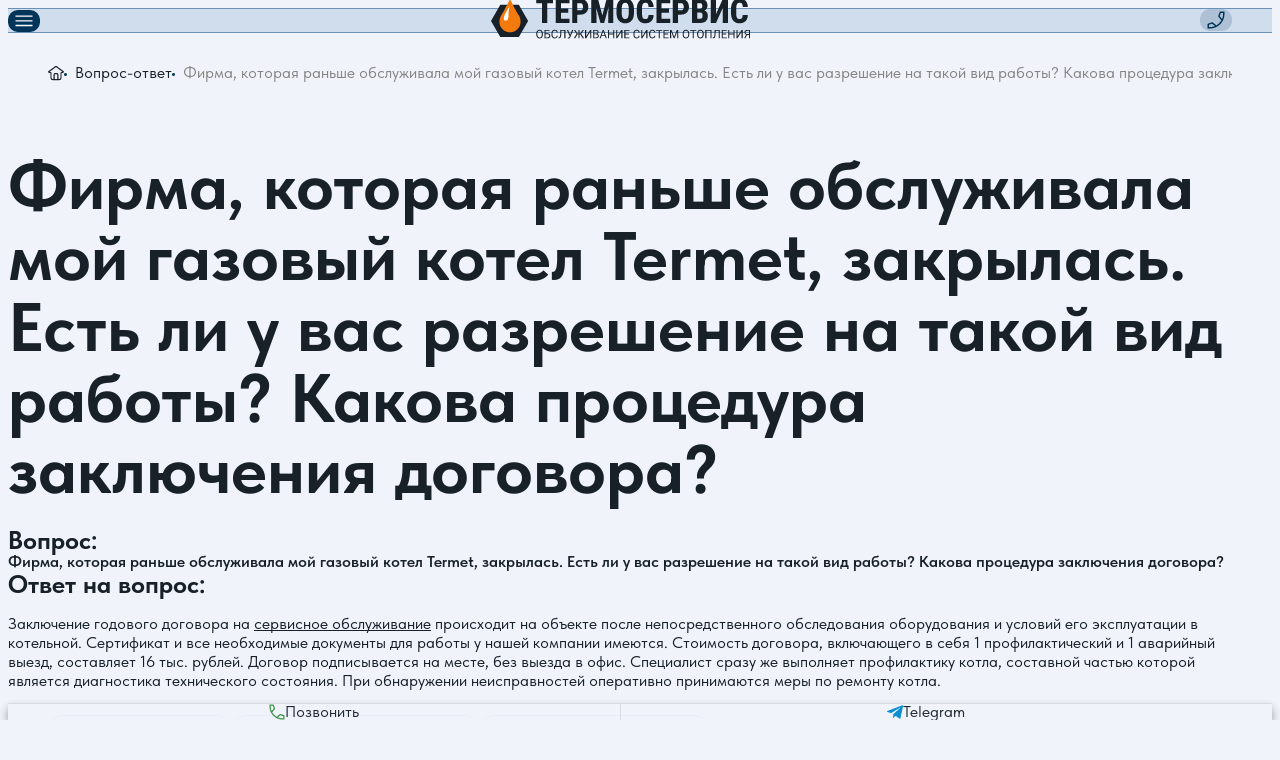

--- FILE ---
content_type: text/html;charset=UTF-8
request_url: https://termoservice.ru/faq/157748/
body_size: 6933
content:
<!DOCTYPE html>
<html lang="ru">
<html lang="ru"><head><meta http-equiv="Content-Type" content="text/html; charset=UTF-8"><meta charset="UTF-8"><meta name="viewport" content="width=device-width, user-scalable=no, initial-scale=1.0, maximum-scale=1.0, minimum-scale=1.0"><meta http-equiv="X-UA-Compatible" content="ie=edge"><title>Фирма, которая раньше обслуживала мой газовый котел Termet, закрылась. Есть ли у вас разрешение на такой вид работы? Какова процедура заключения договора?</title><meta name="google-site-verification" content="tB0bWCJq0c6x61FACNGA_lTCa8t8iIUAGtctU4xDp5M"><meta name="yandex-verification" content="8982b941bbe6bd5a"><style>
                .d-none{
                    display:none !important;
                }
            </style><script>window.ENV_STATUS = 'production'</script><link rel="stylesheet" type="text/css" href="/assets/dist/css/styles.BLEyI_Gz.css"><link rel="stylesheet" type="text/css" href="/assets/dist/css/styles.wNAm7_wB.css"></head><body class="page-faq"><header class="header" data-header=""><div class="header-top"><div class="header-top-inner container"><div class="header-top-left-btns"><button class="btn btn--square btn--primary btn--offcanvas" data-module="modal" data-target="offcanvas" data-backdrop="false" data-title="Мобильное меню"><span class="icon icon--menu" data-id="menu"><svg><use xmlns:xlink="https://www.w3.org/1999/xlink" xlink:href="/assets/dist/svg/sprite/sprite.svg#menu"></use></svg></span><span class="icon icon--close" data-id="close"><svg><use xmlns:xlink="https://www.w3.org/1999/xlink" xlink:href="/assets/dist/svg/sprite/sprite.svg#close"></use></svg></span></button><a href="/favorites/" class="btn btn--square btn--blue btn--header-fav" title="Перейти в избранное"><span class="icon " data-id="heart"><svg><use xmlns:xlink="https://www.w3.org/1999/xlink" xlink:href="/assets/dist/svg/sprite/sprite.svg#heart"></use></svg></span><div class="badge badge--fav badge--counter badge--rounded" data-fav-total="0" style="display:none">0</div></a></div><a href="/" class="logo logo--header" aria-label="Home" title="Термосервис"><picture><source media="(min-width: 744px)" srcset="/zadmin_data/element.image2/162745.svg"></source><img src="/zadmin_data/element.image/162745.svg" alt="Термосервис"></picture></a><div class="header-top-right-btns"><div class="dropdown dropdown--header-contacts" data-module="dropdown"><button class="btn btn--square btn--blue btn--header-phone" data-dropdown-toggle=""><span class="icon " data-id="phone"><svg><use xmlns:xlink="https://www.w3.org/1999/xlink" xlink:href="/assets/dist/svg/sprite/sprite.svg#phone"></use></svg></span></button><div class="dropdown-content" data-dropdown-content="" hidden=""><ul class="dropdown-header-contacts"><li><a href="tel:+79256859088" class="btn btn--outline"><span class="icon " data-id="phone"><svg><use xmlns:xlink="https://www.w3.org/1999/xlink" xlink:href="/assets/dist/svg/sprite/sprite.svg#phone"></use></svg></span>Позвонить
                                        </a></li><li><button class="btn btn--outline" data-module="form_manager" data-title="Форма заказа" data-form-id="831"><span class="icon " data-id="email"><svg><use xmlns:xlink="https://www.w3.org/1999/xlink" xlink:href="/assets/dist/svg/sprite/sprite.svg#email"></use></svg></span>Форма заказа
                                    </button></li><li><a href="https://t.me/+79256859088" class="btn btn--outline"><span class="icon text-tg" data-id="tg"><svg><use xmlns:xlink="https://www.w3.org/1999/xlink" xlink:href="/assets/dist/svg/sprite/sprite.svg#tg"></use></svg></span>Telegram</a></li><li><a href="https://max.ru/u/f9LHodD0cOKv59ZvaqboWZLQSyRat6y3F7Wf2RVGDJbMSPlyZmkVoK828Bs" class="btn btn--outline"><span class="icon " data-id="max"><svg><use xmlns:xlink="https://www.w3.org/1999/xlink" xlink:href="/assets/dist/svg/sprite/sprite.svg#max"></use></svg></span>Max</a></li></ul></div></div></div><div class="header-top-info"><div class="header-top-info-item"><div class="phone phone--header"><div class="phone-number"><span class="icon " data-id="phone"><svg><use xmlns:xlink="https://www.w3.org/1999/xlink" xlink:href="/assets/dist/svg/sprite/sprite.svg#phone"></use></svg></span><a href="tel:+79256859088">+7 925 685 90 88</a></div><div class="phone-subtitle">Запчасти для котлов</div></div></div><div class="header-top-info-item"><div class="phone phone--header"><div class="phone-number"><span class="icon " data-id="phone"><svg><use xmlns:xlink="https://www.w3.org/1999/xlink" xlink:href="/assets/dist/svg/sprite/sprite.svg#phone"></use></svg></span><a href="tel:+74995044278">+7 499 504 42 78</a></div><div class="phone-subtitle">Ремонт систем отопления</div></div></div><div class="header-top-info-item header-top-info-item--email"><div class="header-top-info-item-primary"><span class="icon " data-id="email"><svg><use xmlns:xlink="https://www.w3.org/1999/xlink" xlink:href="/assets/dist/svg/sprite/sprite.svg#email"></use></svg></span><a href="mailto:zakaz@termoservice.ru">zakaz@termoservice.ru</a></div></div><div class="header-top-info-item"><div class="icontext icontext--header"><div class="icontext-text"><span class="icon " data-id="clock"><svg><use xmlns:xlink="https://www.w3.org/1999/xlink" xlink:href="/assets/dist/svg/sprite/sprite.svg#clock"></use></svg></span>С 9 до 20</div><div class="icontext-subtitle">без выходных</div></div></div></div><div class="header-top-msg"><a href="mailto:zakaz@termoservice.ru" class="btn btn--transparent btn--header-email"><span class="icon " data-id="email"><svg><use xmlns:xlink="https://www.w3.org/1999/xlink" xlink:href="/assets/dist/svg/sprite/sprite.svg#email"></use></svg></span></a><a href="https://max.ru/u/f9LHodD0cOKv59ZvaqboWZLQSyRat6y3F7Wf2RVGDJbMSPlyZmkVoK828Bs" class="btn btn--transparent btn--header-max" target="_blank" rel="nofollow"><img src="/assets/public/i/max.svg" alt="Max" width="18" height="18"></a><a href="https://t.me/+79256859088" class="btn btn--transparent btn--header-tg" target="_blank" rel="nofollow"><span class="icon text-tg" data-id="tg"><svg><use xmlns:xlink="https://www.w3.org/1999/xlink" xlink:href="/assets/dist/svg/sprite/sprite.svg#tg"></use></svg></span></a><button class="btn btn--outline btn--header-advice" data-module="form_manager" data-title="Задайте ваш вопрос" data-form-id="831">Бесплатная консультация</button></div></div></div><div class="header-bottom"><div class="header-bottom-inner container"><ul class="header-bottom-left-btns"><li><div class="dropdown dropdown--catmenu" data-module="dropdown"><button class="btn btn--primary btn--catmenu" data-dropdown-toggle=""><span class="icon " data-id="menu"><svg><use xmlns:xlink="https://www.w3.org/1999/xlink" xlink:href="/assets/dist/svg/sprite/sprite.svg#menu"></use></svg></span>
                                    Каталог услуг
                                </button><div class="dropdown-content" data-dropdown-content="" hidden=""><div class="container"><nav class="nav nav--catmenu" data-module="nav" aria-label=""><ul class="nav-list"><li class="nav-item"><a href="/diagnostika/" class="nav-link">Диагностика</a><ul class="nav-list"><li class="nav-item"><a href="/diagnostika_kotelnoy/" class="nav-link">Диагностика котельной</a></li><li class="nav-item"><a href="/diagnostika_teplopoter_zdaniya/" class="nav-link">Диагностика теплопотерь здания</a></li><li class="nav-item"><a href="/diagnostika_vnutrennego_sostoyaniya_teploobmennika/" class="nav-link">Диагностика внутреннего состояния теплообменника</a></li><li class="nav-item"><a href="/opredelenie_nahozhdenija_magistrali/" class="nav-link">Определение нахождения магистрали</a></li><li class="nav-item"><a href="/opredelenie_utechek_v_sisteme_otopleniya/" class="nav-link">Определение утечек в системе отопления</a></li><li class="nav-item"><a href="/diagnostika_kanalizacii/" class="nav-link">Диагностика канализации</a></li></ul></li><li class="nav-item"><a href="/remont_sistem_otopleniya/" class="nav-link">Ремонт</a><ul class="nav-list"><li class="nav-item"><a href="/remont_gazovih_kotlov/" class="nav-link">Газовые котлы</a></li><li class="nav-item"><a href="/remont_dizelnyh_kotlov/" class="nav-link">Дизельные котлы</a></li><li class="nav-item"><a href="/remont_dvuhkonturnyh_kotlov/" class="nav-link">Двухконтурные котлы</a></li><li class="nav-item"><a href="/remont_parovyh_kotlov/" class="nav-link">Паровые котлы</a></li><li class="nav-item"><a href="/remont_elektricheskih_kotlov/" class="nav-link">Электрические котлы</a></li><li class="nav-item"><a href="/remont_tverdotoplivnyh_kotlov/" class="nav-link">Твердотопливные котлы</a></li><li class="nav-item"><a href="/remont_nastennyh_kotlov/" class="nav-link">Настенные котлы</a></li><li class="nav-item"><a href="/remont_dymohodov/" class="nav-link">Ремонт дымоходов</a></li><li class="nav-item"><a href="/cities/" class="nav-link">Города</a></li></ul></li><li class="nav-item"><a href="/obslujivanie_sistem_otopleniya/" class="nav-link">Обслуживание</a><ul class="nav-list"><li class="nav-item"><a href="/obslujivanie_kotlov/" class="nav-link">Обслуживание котлов отопления</a></li><li class="nav-item"><a href="/chistka_kotlov/" class="nav-link">Очистка котлов</a></li><li class="nav-item"><a href="/promyvka_trub_kotlov/" class="nav-link">Промывка труб</a></li><li class="nav-item"><a href="/obslujivanie_kotelnyh/" class="nav-link">Обслуживание котельных</a></li><li class="nav-item"><a href="/chistka_forsunok/" class="nav-link">Чистка форсунок</a></li><li class="nav-item"><a href="/rashod_topliva/" class="nav-link">Оптимизация расхода топлива</a></li></ul></li><li class="nav-item"><a href="/montaj_sistem_otopleniya/" class="nav-link">Монтаж</a><ul class="nav-list"><li class="nav-item"><a href="/proektirovanie_sistem_otopleniya/" class="nav-link">Проектирование систем отопления</a></li><li class="nav-item"><a href="/ustanovka_kotlov/" class="nav-link">Установка котлов</a></li><li class="nav-item"><a href="/naladka_kotlov/" class="nav-link">Наладка котлов</a></li><li class="nav-item"><a href="/montaj_kotelnogo_oborudovaniya/" class="nav-link">Монтаж котельных</a></li><li class="nav-item"><a href="/obvyazka_kotlov/" class="nav-link">Обвязка котлов</a></li><li class="nav-item"><a href="/montaj_toplivnoi_magistrali/" class="nav-link">Монтаж топливопровода</a></li><li class="nav-item"><a href="/montaj_radiatorov/" class="nav-link">Монтаж радиаторов отопления</a></li><li class="nav-item"><a href="/montaj_dymohodov/" class="nav-link">Монтаж дымоходов</a></li><li class="nav-item"><a href="/montaj_teplyh_polov/" class="nav-link">Монтаж теплых полов</a></li><li class="nav-item"><a href="/montazh_santekhniki_v_chastnom_dome/" class="nav-link">Монтаж сантехники</a></li><li class="nav-item"><a href="/montazh_kanalizacii_v_chastnom_dome/" class="nav-link">Монтаж канализации</a></li><li class="nav-item"><a href="/tehnicheskij_nadzor/" class="nav-link">Технический надзор</a></li></ul></li></ul></nav></div></div></div></li><li><a href="/zapchasti-dlya-kotlov/" class="btn btn--blue">Магазин запчастей</a></li><li><a href="/primery_rabot/" class="btn btn--blue">Портфолио</a></li><li><a href="/price/" class="btn btn--blue">Цены</a></li><li><a href="/garantiya/" class="btn btn--blue">Гарантия</a></li><li><a href="/brand/" class="btn btn--blue">Производители</a></li><li><a href="/contacts/" class="btn btn--blue">Контакты</a></li></ul><ul class="header-bottom-right-btns"><li><a href="/favorites/" class="btn btn--square btn--blue btn--header-fav" title="Перейти в избранное"><span class="icon " data-id="heart"><svg><use xmlns:xlink="https://www.w3.org/1999/xlink" xlink:href="/assets/dist/svg/sprite/sprite.svg#heart"></use></svg></span><div class="badge badge--fav badge--counter badge--rounded" data-fav-total="0" style="display:none">0</div></a></li></ul></div></div></header><main class="content"><nav class="breadcrumb container" aria-label="breadcrumb"><ol class="breadcrumb-list x-scrollable"><li class="breadcrumb-item"><a href="/"><span class="icon " data-id="home"><svg><use xmlns:xlink="https://www.w3.org/1999/xlink" xlink:href="/assets/dist/svg/sprite/sprite.svg#home"></use></svg></span></a></li><li class="breadcrumb-item"><a href="/faq/">Вопрос-ответ</a></li><li class="breadcrumb-item is-active" aria-current="page" data-last-breadcrumb="">Фирма, которая раньше обслуживала мой газовый котел Termet, закрылась. Есть ли у вас разрешение на такой вид работы? Какова процедура заключения договора?</li></ol></nav><h1 class="page-title container">Фирма, которая раньше обслуживала мой газовый котел Termet, закрылась. Есть ли у вас разрешение на такой вид работы? Какова процедура заключения договора?</h1><div class="section container"><div class="faq-page paragraph" data-module="faq"><div class="faq-page-question"><div class="h4">Вопрос:</div><div class="fw-600">Фирма, которая раньше обслуживала мой газовый котел Termet, закрылась. Есть ли у вас разрешение на такой вид работы? Какова процедура заключения договора?</div></div><div class="faq-page-answer"><div class="h4">Ответ на вопрос:</div><div><p>Заключение годового договора на <a href="/obslujivanie_kotlov/">сервисное обслуживание</a> происходит на объекте после непосредственного обследования оборудования и условий его эксплуатации в котельной. Сертификат и все необходимые документы для работы у нашей компании имеются. Стоимость договора, включающего в себя 1 профилактический и 1 аварийный выезд, составляет 16 тыс. рублей. Договор подписывается на месте, без выезда в офис. Специалист сразу же выполняет профилактику котла, составной частью которой является диагностика технического состояния. При обнаружении неисправностей оперативно принимаются меры по ремонту котла.</p></div></div><ul class="faq-page-tags tags"><li><a href="/remont_gazovih_kotlov/" class="tag"># Ремонт газовых котлов</a></li><li><a href="/obslujivanie_kotlov/" class="tag"># Обслуживание котлов отопления</a></li><li><a href="/brand/termet/" class="tag"># Ремонт котлов Termet (Термет)</a></li></ul><a href="/faq/" class="btn btn--link">К списку вопросов <span class="icon " data-id="arrow-right"><svg><use xmlns:xlink="https://www.w3.org/1999/xlink" xlink:href="/assets/dist/svg/sprite/sprite.svg#arrow-right"></use></svg></span></a></div></div><section class="section section--bigform container"><div class="bigform" data-module="bigform"><div class="bigform-banner fold" style="--bg-image: url('/zadmin_data/element.image/162743.webp')"><div class="bigform-title h2">Связаться с нами</div><div class="bigform-text bigform-text--banner text-blue fw-600"><p>Вы можете так же связаться с нам по телефону <a href="tel:+74995044278">+7 (499) 504-42-78</a> или написать нам на почту <a href="mailto:zakaz@termoservice.ru">zakaz@termoservice.ru</a></p></div><div class="bigform-btns"><a href="https://t.me/+79256859088" class="btn btn--tg" rel="nofollow" target="_blank">
                                Написать в Telegram
                                <span class="icon " data-id="tg"><svg><use xmlns:xlink="https://www.w3.org/1999/xlink" xlink:href="/assets/dist/svg/sprite/sprite.svg#tg"></use></svg></span></a><a href="https://max.ru/u/f9LHodD0cOKv59ZvaqboWZLQSyRat6y3F7Wf2RVGDJbMSPlyZmkVoK828Bs" class="btn btn--max" rel="nofollow" target="_blank">
                                Написать в Max
                                <span class="icon " data-id="max"><svg><use xmlns:xlink="https://www.w3.org/1999/xlink" xlink:href="/assets/dist/svg/sprite/sprite.svg#max"></use></svg></span></a></div></div><div class="bigform-form text-white"><div class="bigform-title h2">Задать вопрос</div><div class="bigform-text fw-600"><p>Наши специалисты бесплатно проконсультируют и ответят на все вопросы</p></div><form class="form" data-module="form_manager" data-form-id="841" enctype="multipart/form-data" novalidate=""><div class="form-floating"><input type="text" name="name" id="name" class="form-control" required="" placeholder=""><label for="name">Имя</label></div><div class="form-floating"><input type="tel" name="phone" id="phone" class="form-control" required="" placeholder="" pattern="\+7 \([0-9]{3}\) [0-9]{3}-[0-9]{2}-[0-9]{2}"><label for="phone">Телефон</label></div><div class="form-floating"><textarea class="form-control" name="text" id="text" placeholder="" required=""></textarea><label for="text">Вопрос</label></div><div class="form-footer"><label class="checkbox checkbox--white checkbox--policy"><input type="checkbox" name="checkbox_policy" value="1" class="checkbox-input"><span class="checkbox-title">Соглашаюсь с <a href="/policy/" target="_blank">использованием моих персональных данных</a> для обработки данного обращения</span></label><button class="btn btn--white btn--bigform" type="submit" name="submit">
                                Задать вопрос
                            </button></div></form></div></div></section><div class="section section--tags-add container"><h2>Другие вопросы наших клиентов</h2><ul class="faqs" data-item="faqs"><li class="faq" data-faq="" data-module="faq"><div class="faq-question">Не работает на отопление газовый котел Rinnai, показывает ошибку 15. В прошлом году сливали старый тосол из труб и заполнили систему новой жидкостью. Что там могло опять произойти?</div><a href="/faq/160395/" class="btn btn--outline btn--faq-toggle" data-faq-toggle=""><span class="icon " data-id="arrow-right"><svg><use xmlns:xlink="https://www.w3.org/1999/xlink" xlink:href="/assets/dist/svg/sprite/sprite.svg#arrow-right"></use></svg></span></a></li><li class="faq" data-faq="" data-module="faq"><div class="faq-question">Газовый напольный котел Viessmann на 40 кВт остановился, а из аварийного клапана потекла какая-то жидкость. Как можно оказать «первую помощь» котлу?</div><a href="/faq/160391/" class="btn btn--outline btn--faq-toggle" data-faq-toggle=""><span class="icon " data-id="arrow-right"><svg><use xmlns:xlink="https://www.w3.org/1999/xlink" xlink:href="/assets/dist/svg/sprite/sprite.svg#arrow-right"></use></svg></span></a></li><li class="faq" data-faq="" data-module="faq"><div class="faq-question">Газовый котел Rinnai выдает ошибку 43-32 и на перезагрузку не реагирует. Разъясните как практик, что с котлом, и что можно сделать самостоятельно, чтобы котел заработал.</div><a href="/faq/160383/" class="btn btn--outline btn--faq-toggle" data-faq-toggle=""><span class="icon " data-id="arrow-right"><svg><use xmlns:xlink="https://www.w3.org/1999/xlink" xlink:href="/assets/dist/svg/sprite/sprite.svg#arrow-right"></use></svg></span></a></li></ul></div></main><footer class="footer"><div class="footer-top container"><div class="footer-logo"><a href="/" class="logo logo--footer" aria-label="Home" title="Термосервис"><picture><source media="(min-width: 744px)" srcset="/zadmin_data/element.image/148622.svg"></source><img src="/zadmin_data/element.image/148622.svg" alt="Термосервис"></picture></a><img src="/zadmin_data/element.image/162746.webp" alt="Платёжные системы" class="footer-pay-systems"></div><div class="footer-contacts"><div class="footer-phones"><div class="phone phone--footer"><div class="phone-number"><a href="tel:+79256859088">+7 925 685 90 88</a></div><div class="phone-subtitle">Запчасти для котлов</div></div><div class="phone phone--footer"><div class="phone-number"><a href="tel:+74995044278">+7 499 504 42 78</a></div><div class="phone-subtitle">Ремонт систем отопления</div></div></div><div class="footer-organization"><p>Москва, ул.. Монтажная, д.. 11/3</p><p>С 9 до 20, без выходных</p><a href="mailto:zakaz@termoservice.ru">zakaz@termoservice.ru</a></div><div class="footer-socials"><a href="https://t.me/+79256859088" class="btn btn--outline btn--outline-white btn--footer-tg" target="_blank" rel="nofollow"><span class="icon " data-id="tg"><svg><use xmlns:xlink="https://www.w3.org/1999/xlink" xlink:href="/assets/dist/svg/sprite/sprite.svg#tg"></use></svg></span></a><a href="https://max.ru/u/f9LHodD0cOKv59ZvaqboWZLQSyRat6y3F7Wf2RVGDJbMSPlyZmkVoK828Bs" class="btn btn--outline btn--outline-white btn--footer-max" target="_blank" rel="nofollow"><span class="icon " data-id="max"><svg><use xmlns:xlink="https://www.w3.org/1999/xlink" xlink:href="/assets/dist/svg/sprite/sprite.svg#max"></use></svg></span></a></div></div><div class="footer-menu"><div class="footer-menu-item"><div class="footer-menu-title">Меню</div><nav class="nav nav--column nav--footer" data-module="nav" aria-label=""><ul class="nav-list"><li class="nav-item"><a href="/about/" class="nav-link">О компании</a></li><li class="nav-item"><a href="/zapchasti-dlya-kotlov/" class="nav-link">Магазин запчастей</a></li><li class="nav-item"><a href="/primery_rabot/" class="nav-link">Портфолио</a></li><li class="nav-item"><a href="/price/" class="nav-link">Цены</a></li><li class="nav-item"><a href="/garantiya/" class="nav-link">Гарантия</a></li><li class="nav-item"><a href="/brand/" class="nav-link">Производители</a></li><li class="nav-item"><a href="/faq/" class="nav-link">Вопрос-ответ</a></li><li class="nav-item"><a href="/articles/" class="nav-link">Новости и статьи</a></li><li class="nav-item"><a href="/contacts/" class="nav-link">Контакты</a></li></ul></nav></div><div class="footer-menu-item"><div class="footer-menu-title">Каталог</div><nav class="nav nav--column nav--footer" data-module="nav" aria-label="Каталог"><ul class="nav-list"><li class="nav-item"><a href="/diagnostika_kotelnoy/" class="nav-link">Диагностика котельной</a></li><li class="nav-item"><a href="/remont_gazovih_kotlov/" class="nav-link">Газовые котлы</a></li><li class="nav-item"><a href="/remont_dizelnyh_kotlov/" class="nav-link">Дизельные котлы</a></li><li class="nav-item"><a href="/obslujivanie_kotlov/" class="nav-link">Обслуживание котлов отопления</a></li><li class="nav-item"><a href="/chistka_kotlov/" class="nav-link">Очистка котлов</a></li><li class="nav-item"><a href="/proektirovanie_sistem_otopleniya/" class="nav-link">Проектирование систем отопления</a></li><li class="nav-item"><a href="/ustanovka_kotlov/" class="nav-link">Установка котлов</a></li><li class="nav-item"><a href="/naladka_kotlov/" class="nav-link">Наладка котлов</a></li><li class="nav-item"><a href="/montaj_kotelnogo_oborudovaniya/" class="nav-link">Монтаж котельных</a></li></ul></nav></div></div></div><div class="footer-bottom"><div class="container"><div class="footer-bottom-info"><a href="/sitemap/" class="footer-bottom-info-el">Карта сайта</a><a href="/policy/" class="footer-bottom-info-el">Политика конфиденциальности</a><div class="footer-bottom-info-el">
                            © 2026 г. Все права защищены
                        </div></div><div class="page-bottom-tl"><a href="https://www.traffic-lab.ru" class="tl" target="_blank"><img src="/zadmin_data/element.image/148630.webp" alt="Лаборатория интернет-маркетинга">Лаборатория интернет-маркетинга</a></div></div></div></footer><style>
        .bar{
            display:none;
        }
    </style><div class="bar" data-module="bar"><div class="bar-items container"><a href="tel:+79256859088" class="bar-item" data-metrika="bar_phone"><span class="icon text-green" data-id="phone"><svg><use xmlns:xlink="https://www.w3.org/1999/xlink" xlink:href="/assets/dist/svg/sprite/sprite.svg#phone"></use></svg></span><span class="bar-item-name">
                        Позвонить
                    </span></a><a href="https://t.me/+79256859088" class="bar-item" rel="nofollow" data-metrika="bar_telegram"><span class="icon text-tg" data-id="tg"><svg><use xmlns:xlink="https://www.w3.org/1999/xlink" xlink:href="/assets/dist/svg/sprite/sprite.svg#tg"></use></svg></span><span class="bar-item-name">Telegram</span></a></div></div><div data-modal-content="offcanvas" hidden=""><div class="offcanvas"><div class="offcanvas-btns"><a href="/favorites/" class="btn btn--square btn--offcanvas-fav btn--gray" title="Перейти в избранное"><span class="icon " data-id="heart"><svg><use xmlns:xlink="https://www.w3.org/1999/xlink" xlink:href="/assets/dist/svg/sprite/sprite.svg#heart"></use></svg></span><div class="badge badge--fav badge--counter badge--rounded" data-fav-total="0" style="display:none">0</div></a></div><ul class="offcanvas-menu"><li><div class="dropdown dropdown--catmenu-offcanvas" data-module="dropdown"><button class="btn btn--primary btn--offcanvas-catmenu w-100" data-dropdown-toggle=""><span class="icon " data-id="menu"><svg><use xmlns:xlink="https://www.w3.org/1999/xlink" xlink:href="/assets/dist/svg/sprite/sprite.svg#menu"></use></svg></span><span class="btn-text">
                                    Каталог услуг
                                </span></button><div class="dropdown-content" data-dropdown-content="" hidden=""><nav class="nav nav--catmenu nav--catmenu-offcanvas" data-module="nav" aria-label=""><ul class="nav-list"><li class="nav-item"><a href="/diagnostika/" class="nav-link">Диагностика</a><ul class="nav-list"><li class="nav-item"><a href="/diagnostika_kotelnoy/" class="nav-link">Диагностика котельной</a></li><li class="nav-item"><a href="/diagnostika_teplopoter_zdaniya/" class="nav-link">Диагностика теплопотерь здания</a></li><li class="nav-item"><a href="/diagnostika_vnutrennego_sostoyaniya_teploobmennika/" class="nav-link">Диагностика внутреннего состояния теплообменника</a></li><li class="nav-item"><a href="/opredelenie_nahozhdenija_magistrali/" class="nav-link">Определение нахождения магистрали</a></li><li class="nav-item"><a href="/opredelenie_utechek_v_sisteme_otopleniya/" class="nav-link">Определение утечек в системе отопления</a></li><li class="nav-item"><a href="/diagnostika_kanalizacii/" class="nav-link">Диагностика канализации</a></li></ul></li><li class="nav-item"><a href="/remont_sistem_otopleniya/" class="nav-link">Ремонт</a><ul class="nav-list"><li class="nav-item"><a href="/remont_gazovih_kotlov/" class="nav-link">Газовые котлы</a></li><li class="nav-item"><a href="/remont_dizelnyh_kotlov/" class="nav-link">Дизельные котлы</a></li><li class="nav-item"><a href="/remont_dvuhkonturnyh_kotlov/" class="nav-link">Двухконтурные котлы</a></li><li class="nav-item"><a href="/remont_parovyh_kotlov/" class="nav-link">Паровые котлы</a></li><li class="nav-item"><a href="/remont_elektricheskih_kotlov/" class="nav-link">Электрические котлы</a></li><li class="nav-item"><a href="/remont_tverdotoplivnyh_kotlov/" class="nav-link">Твердотопливные котлы</a></li><li class="nav-item"><a href="/remont_nastennyh_kotlov/" class="nav-link">Настенные котлы</a></li><li class="nav-item"><a href="/remont_dymohodov/" class="nav-link">Ремонт дымоходов</a></li><li class="nav-item"><a href="/cities/" class="nav-link">Города</a></li></ul></li><li class="nav-item"><a href="/obslujivanie_sistem_otopleniya/" class="nav-link">Обслуживание</a><ul class="nav-list"><li class="nav-item"><a href="/obslujivanie_kotlov/" class="nav-link">Обслуживание котлов отопления</a></li><li class="nav-item"><a href="/chistka_kotlov/" class="nav-link">Очистка котлов</a></li><li class="nav-item"><a href="/promyvka_trub_kotlov/" class="nav-link">Промывка труб</a></li><li class="nav-item"><a href="/obslujivanie_kotelnyh/" class="nav-link">Обслуживание котельных</a></li><li class="nav-item"><a href="/chistka_forsunok/" class="nav-link">Чистка форсунок</a></li><li class="nav-item"><a href="/rashod_topliva/" class="nav-link">Оптимизация расхода топлива</a></li></ul></li><li class="nav-item"><a href="/montaj_sistem_otopleniya/" class="nav-link">Монтаж</a><ul class="nav-list"><li class="nav-item"><a href="/proektirovanie_sistem_otopleniya/" class="nav-link">Проектирование систем отопления</a></li><li class="nav-item"><a href="/ustanovka_kotlov/" class="nav-link">Установка котлов</a></li><li class="nav-item"><a href="/naladka_kotlov/" class="nav-link">Наладка котлов</a></li><li class="nav-item"><a href="/montaj_kotelnogo_oborudovaniya/" class="nav-link">Монтаж котельных</a></li><li class="nav-item"><a href="/obvyazka_kotlov/" class="nav-link">Обвязка котлов</a></li><li class="nav-item"><a href="/montaj_toplivnoi_magistrali/" class="nav-link">Монтаж топливопровода</a></li><li class="nav-item"><a href="/montaj_radiatorov/" class="nav-link">Монтаж радиаторов отопления</a></li><li class="nav-item"><a href="/montaj_dymohodov/" class="nav-link">Монтаж дымоходов</a></li><li class="nav-item"><a href="/montaj_teplyh_polov/" class="nav-link">Монтаж теплых полов</a></li><li class="nav-item"><a href="/montazh_santekhniki_v_chastnom_dome/" class="nav-link">Монтаж сантехники</a></li><li class="nav-item"><a href="/montazh_kanalizacii_v_chastnom_dome/" class="nav-link">Монтаж канализации</a></li><li class="nav-item"><a href="/tehnicheskij_nadzor/" class="nav-link">Технический надзор</a></li></ul></li></ul></nav></div></div><div class="catmenu"><div class="catmenu-inner"><div class="container"></div></div></div></li><li><a href="/zapchasti-dlya-kotlov/" class="btn btn--gray btn--offcanvas-menu">Магазин запчастей</a></li><li><a href="/primery_rabot/" class="btn btn--gray btn--offcanvas-menu">Портфолио</a></li><li><a href="/price/" class="btn btn--gray btn--offcanvas-menu">Цены</a></li><li><a href="/garantiya/" class="btn btn--gray btn--offcanvas-menu">Гарантия</a></li><li><a href="/brand/" class="btn btn--gray btn--offcanvas-menu">Производители</a></li><li><a href="/contacts/" class="btn btn--gray btn--offcanvas-menu">Контакты</a></li></ul><div class="offcanvas-footer"><div class="offcanvas-footer-block"><div class="icontext icontext--offcanvas-contacts"><div class="icontext-text"><span class="icon " data-id="phone"><svg><use xmlns:xlink="https://www.w3.org/1999/xlink" xlink:href="/assets/dist/svg/sprite/sprite.svg#phone"></use></svg></span><a href="tel:+79256859088">+7 925 685 90 88</a></div><div class="icontext-subtitle">Запчасти для котлов</div></div><div class="icontext icontext--offcanvas-contacts"><div class="icontext-text"><span class="icon " data-id="phone"><svg><use xmlns:xlink="https://www.w3.org/1999/xlink" xlink:href="/assets/dist/svg/sprite/sprite.svg#phone"></use></svg></span><a href="tel:+74995044278">+7 499 504 42 78</a></div><div class="icontext-subtitle">Ремонт систем отопления</div></div></div><div class="offcanvas-footer-block"><div class="icontext icontext--offcanvas-contacts"><div class="icontext-text"><span class="icon " data-id="email"><svg><use xmlns:xlink="https://www.w3.org/1999/xlink" xlink:href="/assets/dist/svg/sprite/sprite.svg#email"></use></svg></span><a href="mailto:zakaz@termoservice.ru">zakaz@termoservice.ru</a></div></div><div class="icontext icontext--offcanvas-contacts"><div class="icontext-text"><span class="icon " data-id="clock"><svg><use xmlns:xlink="https://www.w3.org/1999/xlink" xlink:href="/assets/dist/svg/sprite/sprite.svg#clock"></use></svg></span><field1>С 9 до 20</field1></div><div class="icontext-subtitle">без выходных</div></div></div><div class="offcanvas-footer-block offcanvas-socials"><a href="https://t.me/+79256859088" class="btn btn--outline btn--square" target="_blank" rel="nofollow"><span class="icon " data-id="tg"><svg><use xmlns:xlink="https://www.w3.org/1999/xlink" xlink:href="/assets/dist/svg/sprite/sprite.svg#tg"></use></svg></span></a><a href="https://max.ru/u/f9LHodD0cOKv59ZvaqboWZLQSyRat6y3F7Wf2RVGDJbMSPlyZmkVoK828Bs" class="btn btn--outline btn--square" target="_blank" rel="nofollow"><span class="icon " data-id="max"><svg><use xmlns:xlink="https://www.w3.org/1999/xlink" xlink:href="/assets/dist/svg/sprite/sprite.svg#max"></use></svg></span></a></div></div></div></div><script src="/assets/dist/js/main.C2WSXH_p.js" type="module"></script><script src="/assets/dist/js/main.D6qAWcXn.js" type="module"></script><script type="text/javascript">
            (function (d, w, c) {
                (w[c] = w[c] || []).push(function() {
                    try {
                        w.yaCounter22173262 = new Ya.Metrika({id:22173262,
                                webvisor:true,
                                clickmap:true,
                                trackLinks:true,
                                accurateTrackBounce:true});
                        w.yaCounter25594544 = new Ya.Metrika({id:25594544,
                                webvisor:true,
                                clickmap:true,
                                trackLinks:true,
                                accurateTrackBounce:true});
                    } catch(e) { }
                });

                var n = d.getElementsByTagName("script")[0],
                    s = d.createElement("script"),
                    f = function () { n.parentNode.insertBefore(s, n); };
                s.type = "text/javascript";
                s.async = true;
                s.src = (d.location.protocol == "https:" ? "https:" : "http:") + "//mc.yandex.ru/metrika/watch.js";

                if (w.opera == "[object Opera]") {
                    d.addEventListener("DOMContentLoaded", f, false);
                } else { f(); }
            })(document, window, "yandex_metrika_callbacks");
            </script><noscript><div><img src="//mc.yandex.ru/watch/22173262" style="position:absolute; left:-9999px;" alt=""></div></noscript><noscript><div><img src="//mc.yandex.ru/watch/25594544" style="position:absolute; left:-9999px;" alt=""></div></noscript><script type="text/javascript">
                (function(w, d) {
                    w.CH_SERVER_NAME = '//chaser.ru';
                    w.CH_HASH = 'b458201027eb55a7a6dcb41b0af61993';
                    var p = d.createElement('script'),
                        s = d.getElementsByTagName('head')[0];
                    p.type = 'text/javascript';
                    p.charset = 'utf-8';
                    p.async = 'true';
                    p.src = (d.location.protocol == 'https:' ? 'https:' : 'http:') + w.CH_SERVER_NAME + '/widget/1.1/js/widget.js';
                    s.appendChild(p);
                    })(window, document);
            </script></body></html>
</html>

--- FILE ---
content_type: text/css
request_url: https://termoservice.ru/assets/dist/css/styles.wNAm7_wB.css
body_size: 70355
content:
@charset "UTF-8";*,:before,:after{box-sizing:border-box}:where(ul,ol):where([class]){padding-left:0}body,:where(blockquote,figure,fieldset):where([class]){margin:0}:where(h1,h2,h3,h4,h5,h6,p,ul,ol,dl):where([class]){margin-block:0}:where(dd[class]){margin-left:0}:where(fieldset[class]){padding:0;border:none}:where(ul[class]){list-style:none}:where(address[class]){font-style:normal}p{--paragraph-margin-bottom: 24px;line-height:var(--paragraph-lh);margin-block:0}p:where(:not([class]):not(:last-child)){margin-bottom:var(--paragraph-margin-bottom)}img,video{display:inline-block;max-width:100%;height:auto}input,textarea,select,button{font:inherit}html{height:100%;scrollbar-gutter:stable;scroll-behavior:smooth}body{min-height:100%;line-height:1.5}a:where([class]){display:inline-flex;align-items:baseline}button,label{cursor:pointer}button{-webkit-tap-highlight-color:transparent}:where([fill]:not([fill=none],[fill^=url])){fill:currentColor}:where([stroke]:not([stroke=none],[stroke^=url])){stroke:currentColor}svg *{transition-property:fill,stroke}:where(table){border-collapse:collapse;border-color:currentColor}@media (prefers-reduced-motion: reduce){*,:before,:after{animation-duration:.01ms!important;animation-iteration-count:1!important;transition-duration:.01ms!important;scroll-behavior:auto!important}}@font-face{font-family:Tilda Sans VF;font-weight:100 900;font-display:swap;font-style:normal;font-named-instance:"Regular";src:local("Tilda Sans VF"),url(/assets/public/fonts/TildaSans/TildaSans-VF.woff2) format("woff2")}body{font-family:Tilda Sans VF}:root{--device: mobile;--font-family-base: "Tilda Sans VF", sans-serif;--font-size:16px;--p-spacing:12px;--text-decoration-offset:1.5px;--text-decoration-thickness:.75px;--text-decoration-skip-ink:none;--h1-fs:clamp(36px, 7.3vw, 68px);--h1-lh:1.05;--h1-fw:700;--h2-fs: clamp(30px, 6.2vw, 54px);--h2-lh:1.05;--h2-fw:500;--h3-fs:clamp(26px, 4.3vw, 36px);--h3-lh:1.14;--h3-fw:700;--h4-fs:clamp(22px, 3.1vw, 25px);--h4-lh:1.14;--h4-fw:700;--container-width:calc(100% - var(--container-padding-x) * 2);--container-padding-x:20px;--container-max-width:1720px;--link-color:inherit;--link-color-hover:var(--orange-hover-accent);--gray:#F0F4FA;--gray-dark:#868585;--black:#182028;--blue:#6A91B7;--blue-accent:#0353A4;--blue-dark:#003559;--blue-light:#B9D6F2;--orange-hover-accent:#F37A0C;--orange-active-accent:#F27401;--green:#378D41;--green-badge:#F4FBF5;--red:#D52B1E;--red-badge:#FDF3F2;--blue-badge:#F0F7FF;--blue-gray:#ADC0D5;--blue-gray-btn-text-color:var(--blue-dark);--bg-note:#2F5B7B;--tg-color:#0088CC;--wa-color:#378D41;--line-height:1;--border-radius:10px;--transition-duration:.15s;--form-gap:12px;--f-carousel-nav-btn-size:50px;--f-carousel-nav-gap:20px;--input-border-width:1px;--input-padding:calc(20px - var(--input-border-width));--input-placeholder-color:rgba(255,255,255,.5);--input-icon-size:24px;--input-color:#fff;--input-color-valid:#79FA88;--input-color-valid-lighten:rgb(170.1654676259, 251.8345323741, 179.6618705036);--input-color-invalid:#FB6155;--input-color-invalid-lighten:rgb(252.1724137931, 143.3103448276, 134.8275862069);--input-color-hover:var(--blue-light);--input-color-focus:var(--blue);--input-focus-box-shadow-width:6px;--input-focus-box-shadow-color:var(--input-color-focus);--scrollbar-width: 6px;--scrollbar-height: 6px;--scrollbar-thumb-color: var(--blue-light);--scrollbar-thumb-color-hover: var(--blue);--scrollbar-thumb-color-transparent: rgba(0, 0, 0, .3);--scrollbar-track-color: rgba(0, 0, 0, .075);--scrollbar-track-color-hover: rgba(0, 0, 0, .15);--scrollbar-track-color-transparent: rgba(0, 0, 0, .025);--scrollbar-border-radius: 5px;--scrollbar-transition: background-color .3s ease;--scroll-padding-top:var(--header-height);--paragraph-max-width:1312px;--paragraph-lh:1.2;--notyf-bg-color-default:var(--black);--notyf-bg-color-success:var(--green);--notyf-bg-color-error:var(--red);--notyf-toast-padding-x:1rem;--notyf-toast-padding-y:.5rem;--notyf-fs:.8rem;--notyf-fw:400;--notyf-lh:var(var(--line-height))}@media (width >= 744px){:root{--font-size:17px;--p-spacing:10px;--container-padding-x: 30px;--device: tablet;--form-gap:16px;--scroll-padding-top:0}}@media (width >= 1024px){:root{--font-size:19px;--line-height:1.32;--p-spacing:12px;--container-padding-x: 92.5px;--device: laptop;--form-gap:20px}}@media (width >= 1366px){:root{--device: desktop;--paragraph-lh:1.32}}@media (width >= 1920px){:root{--device: desktop-xl}}.container{margin-inline:auto;width:var(--container-width);max-width:var(--container-max-width)}.visually-hidden{position:absolute!important;width:1px!important;height:1px!important;margin:-1px!important;border:0!important;padding:0!important;white-space:nowrap!important;clip-path:inset(100%)!important;clip:rect(0 0 0 0)!important;overflow:hidden!important}@media (width < 1024px){.hidden-mobile{display:none}}.reset-link{color:inherit}.reset-link,.reset-link:hover{text-decoration:none}.root-text{font-size:1rem;font-weight:400}.fit-img{display:block;width:100%;height:auto}.fit-img img{width:100%;height:100%;object-fit:cover;object-position:center}.p-0{padding:0!important}.pt-0{padding-top:0!important}.pb-0{padding-bottom:0!important}.py-0{padding-block:0!important}.bg-blue{background-color:var(--blue)}.bg-blue-dark{background-color:var(--blue-dark)}.bg-note{background-color:var(--bg-note)}.bg-black{background-color:var(--black)}.bg-white{background-color:#fff}.text-white{color:#fff}.text-blue{color:var(--blue)}.text-blue-light{color:var(--blue-light)}.text-blue-accent{color:var(--blue-accent)}.text-blue-dark{color:var(--blue-dark)}.text-tg{color:var(--tg-color)}.text-green{color:var(--green)}.overflow-hidden{overflow:hidden}.text-nowrap{white-space:nowrap}.fw-600{font-weight:600}.fw-700{font-weight:700}.text-uppercase{text-transform:uppercase}.text-decoration-none{text-decoration:none}.x-scrollable{flex-wrap:nowrap;overflow-x:scroll;overflow-y:hidden;-webkit-overflow-scrolling:auto;padding-bottom:var(--scrollbar-height);cursor:default}.x-scrollable>*{scroll-snap-align:center}.x-scrollable--mandatory{scroll-snap-type:x mandatory}@supports (-moz-appearance: none){.x-scrollable{scrollbar-color:transparent transparent}.x-scrollable:hover{scrollbar-color:var(--scrollbar-thumb-color-transparent) var(--scrollbar-track-color-transparent)}}.x-scrollable::-webkit-scrollbar{width:var(--scrollbar-width);height:var(--scrollbar-height);background:transparent}.x-scrollable::-webkit-scrollbar-track{-webkit-border-radius:var(--scrollbar-border-radius);border-radius:var(--scrollbar-border-radius);background:transparent;height:var(--scrollbar-height)}.x-scrollable::-webkit-scrollbar-thumb{-webkit-border-radius:var(--scrollbar-border-radius);border-radius:var(--scrollbar-border-radius);background:transparent;transition:var(--scrollbar-transition)}.x-scrollable:hover::-webkit-scrollbar{background:var(--scrollbar-track-color-transparent)}.x-scrollable:hover::-webkit-scrollbar-track{background:var(--scrollbar-track-color-transparent)}.x-scrollable:hover::-webkit-scrollbar-thumb{background:var(--scrollbar-thumb-color-transparent)}.x-scrollable::-webkit-scrollbar-thumb:hover{background:var(--scrollbar-thumb-color-hover)!important}.x-scrollable:hover::-webkit-scrollbar-thumb:window-inactive{background:var(--scrollbar-thumb-color-transparent)}@media (hover: none) and (pointer: coarse){.x-scrollable::-webkit-scrollbar{background:var(--scrollbar-track-color)}.x-scrollable::-webkit-scrollbar-track{background:var(--scrollbar-track-color)}.x-scrollable::-webkit-scrollbar-thumb{background:var(--scrollbar-thumb-color)}.x-scrollable::-webkit-scrollbar-thumb:hover{background:var(--scrollbar-thumb-color-hover)}@supports (-moz-appearance: none){.x-scrollable{scrollbar-color:var(--scrollbar-thumb-color) var(--scrollbar-track-color)}}}.x-scrollable-container{position:relative}.x-scrollable-container:after{content:"";width:2rem;position:absolute;right:0;top:0;bottom:0;background:linear-gradient(90deg,#fff0,#fff);pointer-events:none}.w-100{width:100%}.hstack{display:flex;flex-wrap:wrap;gap:1rem}.d-none{display:none!important}.is-disabled{opacity:.3;cursor:not-allowed}.paragraph{max-width:var(--paragraph-max-width)}.noimage{aspect-ratio:4/3;padding:2rem}html{font-size:var(--font-size)}html.is-lock{overflow:hidden}html{scroll-padding-top:var(--scroll-padding-top)}body{font-family:var(--font-family-base);background-color:var(--gray);color:var(--black);display:flex;flex-direction:column;line-height:var(--line-height)}main{flex-grow:1}h1,.h1{font-size:var(--h1-fs);font-weight:var(--h1-fw);line-height:var(--h1-lh)}@media (width >= 744px){h1,.h1{--h1-lh:1.1}}html:not(:has(.hero)) h1,html:not(:has(.hero)) .h1{--h1-fs: clamp(31px, 6.2vw, 58px);--h1-lh: 1.05;--h1-fw: 450}h2,.h2{font-size:var(--h2-fs);font-weight:var(--h2-fw);line-height:var(--h2-lh)}@media (width >= 744px){h2,.h2{--h2-lh: 1.1}}h3,.h3{font-size:var(--h3-fs);font-weight:var(--h3-fw);line-height:var(--h3-lh)}h4,.h4{font-size:var(--h4-fs);font-weight:var(--h4-fw);line-height:var(--h4-lh)}p:not(:last-child){margin-bottom:var(--p-spacing)}a,button,label,input,textarea,select,svg *{transition-duration:var(--transition-duration)}a{color:inherit;text-decoration-thickness:var(--text-decoration-thickness);text-underline-offset:var(--text-decoration-offset);text-decoration-skip-ink:var(--text-decoration-skip-ink)}@media (any-hover: hover){a:hover:not(:disabled):not(.is-active){color:var(--link-color-hover);text-decoration-skip-ink:var(--text-decoration-skip-ink);text-decoration-thickness:var(--text-decoration-thickness);text-underline-offset:var(--text-decoration-offset)}}@media (any-hover: none){a:active:not(:disabled):not(.is-active){color:var(--link-color-hover);text-decoration-skip-ink:var(--text-decoration-skip-ink);text-decoration-thickness:var(--text-decoration-thickness);text-underline-offset:var(--text-decoration-offset)}}a[class]{text-decoration:none}:focus-visible{outline:.09375rem dashed var(--link-color-hover);outline-offset:.25rem;transition-duration:0s!important}a[aria-label],button[aria-label]{position:relative}a[aria-label]:before,button[aria-label]:before{position:absolute;top:50%;left:50%;translate:-50% -50%;width:2.75rem;height:2.75rem;content:""}[hidden]{display:none}.header{z-index:2;position:relative}.header-top{--padding-y:17px;padding-block:var(--padding-y);border-top:1px solid var(--blue);border-bottom:1px solid var(--blue);background-color:#cfddec}@media (width >= 744px){.header-top{--padding-y: 24px;border-top:none;background-color:transparent;position:relative}}@media (width >= 1366px){.header-top{--padding-y: 30px}}.header-top-inner{display:flex;flex-wrap:nowrap;align-items:center;justify-content:center;column-gap:2rem}@media (width >= 1366px){.header-top-inner{justify-content:space-between}}.header-top-msg{display:none;align-items:center}@media (width >= 1366px){.header-top-msg{display:flex;column-gap:0}}@media (width >= 1920px){.header-top-msg{column-gap:.5rem}}.header-top-msg>*{height:50px}.header-top-info{--column-gap:20px;display:none;align-items:center;justify-content:space-evenly;column-gap:var(--column-gap);flex-grow:1;max-width:42.5vw}.header-top-info-item--email{display:none}@media (width >= 1920px){.header-top-info-item--email{display:flex}}.header-top-info-item-primary{display:flex;align-items:center;column-gap:10px;font-weight:600;line-height:1.2;white-space:nowrap}@media (any-hover: hover){.header-top-info-item-primary a:hover:not(:disabled):not(.is-active){color:var(--orange-hover-accent)}}@media (any-hover: none){.header-top-info-item-primary a:active:not(:disabled):not(.is-active){color:var(--orange-hover-accent)}}.header-top-info-item-primary a{text-decoration:none}.header-top-info-item-secondary{font-weight:400;font-size:12px;margin-left:30px;white-space:nowrap}@media (width >= 1366px){.header-top-info{display:flex}}@media (width >= 1920px){.header-top-info{justify-content:space-between}}.header-top-left-btns,.header-top-right-btns{display:flex;column-gap:10px;flex:1}@media (width >= 1366px){.header-top-left-btns,.header-top-right-btns{display:none}}.header-top-left-btns{justify-content:flex-start}.header-top-right-btns{justify-content:flex-end}.header-bottom{--header-bottom-padding-block:22px;padding-block:var(--header-bottom-padding-block);display:none;transition:all var(--transition-duration) linear}@media (width >= 1366px){.header-bottom{display:block;position:relative}}.header-bottom-inner{display:flex;justify-content:space-between}.header-bottom-left-btns,.header-bottom-right-btns{display:flex;flex-wrap:wrap;gap:14px}.footer{--bg:var(--black);background-color:var(--bg);position:relative;overflow:hidden;margin-top:60px}@media (width >= 1366px){.footer{margin-top:100px}}.footer:after{--current-rotation:7deg;--target-rotation: 0deg;content:"";position:absolute;right:-560px;top:300px;pointer-events:none;background-image:url(/assets/public/i/hexagon_mobile.webp);background-repeat:no-repeat;background-size:contain;background-position:center;transform:rotate(24deg);transform-origin:center;opacity:.1;transform:rotate(var(--current-rotation));animation:rotateOnHover 360s linear infinite;animation-play-state:paused;width:895px;height:895px}@media (width >= 744px){.footer:after{--current-rotation: 16deg;right:-280px;top:330px}}@media (width >= 1366px){.footer:after{right:0;top:110px}}.footer:hover{--target-rotation: 360deg}.footer:hover:after{animation-play-state:running}.footer-top{--padding-y: clamp(30px, 6.5vw, 80px);--gap:24px;color:#fff;padding-block:var(--padding-y);display:flex;flex-direction:column;flex-wrap:wrap;gap:var(--gap);text-align:center}@media (width >= 744px){.footer-top{flex-direction:row}}@media (width >= 1366px){.footer-top{--gap:60px;flex-wrap:nowrap}}.footer-bottom{--padding-y:clamp(20px, 6.5vw, 35px);color:#fff6;padding-block:var(--padding-y);border-top:1px solid rgba(255,255,255,.1)}.footer-bottom>.container{display:flex;flex-direction:column;gap:30px;text-align:center}@media (width >= 744px){.footer-bottom>.container{flex-direction:row;justify-content:space-between;align-items:end}}.footer-bottom-info{display:inline-flex;flex-direction:column;align-items:center;gap:4px}@media (width >= 744px){.footer-bottom-info{align-items:start}}.footer-logo{--gap:10px;display:flex;flex-direction:column;align-items:center;gap:var(--gap)}@media (width >= 744px){.footer-logo{align-items:start;flex-grow:1}}@media (width >= 1366px){.footer-logo{--gap:20px;order:0}}.footer-contacts{--gap:16px;display:flex;flex-direction:column;gap:var(--gap)}@media (width >= 744px){.footer-contacts{--gap:20px;text-align:right;align-items:end}}@media (width >= 1366px){.footer-contacts{--gap:30px;order:2}}.footer-socials{display:flex;justify-content:center;gap:var(--gap)}.footer-socials .btn{--fs:25px;width:42px;height:42px}.footer-socials .btn .icon{font-size:20px}.footer-pay-systems{max-width:150px}.footer-organization{display:flex;flex-direction:column;gap:8px;font-size:17px}.footer-organization p{--p-spacing:0}.footer-phones{--gap:16px;display:flex;flex-direction:column;gap:var(--gap)}@media (width >= 744px){.footer-phones{--gap:20px}}.footer-menu{margin-top:30px;display:grid;grid-template-columns:3fr 4fr;gap:16px}@media (width >= 744px){.footer-menu{grid-template-columns:1fr 1fr;flex-grow:1}}@media (width >= 1366px){.footer-menu{order:1;margin-top:0}}.footer-menu-item{text-align:left}.footer-menu-title{font-weight:600;color:#fff6;text-transform:uppercase;margin-bottom:16px}@media (width >= 744px){.footer-reviews{order:1}}.btn{align-items:center;--btn-fs: 16px;--btn-fw: 600;--btn-lh: 1.2;--btn-color: inherit;--btn-color-hover: #fff;--btn-color-focus: #fff;--btn-padding-y: 15px;--btn-padding-x: 15px;--btn-border-width: 1px;--btn-bg-color: none;--btn-bg-color-hover: var(--orange-hover-accent);--btn-bg-color-focus: var(--orange-active-accent);--btn-bg-color-disabled: none;--btn-border-color: currentColor;--btn-border-color-hover: currentColor;--btn-border-color-focus: currentColor;--btn-border-color-disabled: currentColor;--btn-border-radius: var(--border-radius);--btn-icon-size: var(--btn-fs);font-weight:var(--btn-fw);border-radius:var(--btn-border-radius);padding-block:var(--btn-padding-y);padding-inline:var(--btn-padding-x);font-size:var(--btn-fs);display:inline-flex;justify-content:center;cursor:pointer;white-space:nowrap;border:var(--btn-border-width) solid var(--btn-border-color);gap:10px;background-color:var(--btn-bg-color);color:var(--btn-color);position:relative;line-height:var(--btn-lh);justify-self:start;align-self:start;flex-shrink:0}.btn .icon{font-size:var(--btn-icon-size)}.btn img{width:var(--btn-icon-size);height:auto}@media (any-hover: hover){.btn:hover:not(:disabled):not(.is-active){color:var(--btn-color-hover);background-color:var(--btn-bg-color-hover);border-color:var(--btn-border-color-hover)}}@media (any-hover: none){.btn:active:not(:disabled):not(.is-active){color:var(--btn-color-hover);background-color:var(--btn-bg-color-hover);border-color:var(--btn-border-color-hover)}}.btn:focus{color:var(--btn-color-focus);background-color:var(--btn-bg-color-focus);border-color:var(--btn-border-color-focus)}.btn:disabled{opacity:.3;cursor:not-allowed}.btn.is-active{background-color:var(--btn-bg-color-focus);color:var(--btn-color-focus)}.btn.is-active:hover,.btn.is-active:focus{background-color:var(--btn-bg-color-focus);color:var(--btn-color-focus);filter:brightness(.95)}.btn--processing{--size: 1em;pointer-events:none;position:relative;transition:all .1s ease-in;opacity:.7}.btn--processing:before{content:"";display:inline-flex;width:var(--size);height:var(--size);border:.125em solid rgba(0,0,0,.05);border-top-color:currentColor;border-radius:50%;animation:spin .8s linear infinite;margin:0 .5em 0 0;padding:0;transition:all .1s ease-in}@keyframes spin{to{transform:rotate(360deg)}}@media (width >= 744px){.btn{--btn-fs: 17px}}@media (width >= 1366px){.btn{--btn-fs: 18px}}.btn--outline{--btn-bg-color-hover: rgba(255, 255, 255, .7);--btn-color-hover: var(--orange-hover-accent);--btn-color: var(--blue-dark);--btn-color-disabled: rgba(var(--blue-dark), .7);--btn-color-focus: #fff;--btn-bg-color-focus: var(--orange-active-accent);--btn-border-color-focus: transparent}.btn--outline-white{--btn-color: #fff}.btn--outline-blue{--btn-color: var(--blue);--btn-border-color-hover: transparent}.btn--transparent{--btn-color-hover: var(--orange-hover-accent);--btn-color-focus: #fff;--btn-bg-color: none;--btn-border-color: transparent;--btn-border-color-hover: var(--orange-hover-accent);--btn-border-color-focus: var(--orange-active-accent);--btn-bg-color-hover: rgba(255, 255, 255, .7);--btn-bg-color-focus: var(--orange-active-accent)}.btn--link{--btn-padding-x: 0;--btn-color: var(--blue-accent);--btn-color-hover: var(--orange-hover-accent);--btn-color-focus: var(--orange-active-accent);--btn-color-disabled: red;--btn-bg-color: none;--btn-bg-color-hover: none;--btn-bg-color-focus: none;--btn-border-color: transparent;--btn-border-color-hover: transparent;--btn-border-color-focus: transparent;--btn-border-color-disabled: transparent}.btn--primary{--btn-color: #fff;--btn-color-hover: #fff;--btn-color-focus: #fff;--btn-color-disabled: var(--blue-dark);--btn-bg-color: var(--blue-accent);--btn-bg-color-hover: var(--orange-hover-accent);--btn-bg-color-focus: var(--orange-active-accent);--btn-bg-color-disabled: #fff;--btn-border-color: transparent;--btn-border-color-hover: transparent;--btn-border-color-focus: transparent;--btn-border-color-disabled: transparent}.btn--primary:disabled:has(.icon){color:#ffffffb3;--btn-bg-color-disabled: var(--blue-accent)}.btn--blue{--btn-bg-color: var(--blue-gray);--btn-bg-color-hover: var(--orange-hover-accent);--btn-color: var(--blue-gray-btn-text-color);--btn-color-hover: #fff;--btn-color-focus: #fff;--btn-border-color: transparent;--btn-border-color-hover: transparent;--btn-border-color-focus: transparent;--btn-bg-color-focus: var(--orange-active-accent)}.btn--blue-accent{--btn-color: var(--blue-accent)}.btn--square{aspect-ratio:1;overflow:hidden;flex-shrink:0}.btn--square .icon{font-size:18px}.btn--header-advice{font-size:16px;padding-block:.75em;margin-left:1.5rem;display:inline-flex}.btn--header-email{width:50px;height:50px;color:var(--blue-dark);font-size:25px;padding:0}@media (width >= 1920px){.btn--header-email{display:none}}.btn--header-wa{width:50px;height:50px;color:var(--green);font-size:25px;padding:0}.btn--header-tg{width:50px;height:50px;color:var(--blue-accent);font-size:25px;padding:0}.btn--header-fav,.btn--header-basket{display:none;position:relative;overflow:visible}@media (width >= 744px){.btn--header-fav,.btn--header-basket{display:inline-flex}}.btn--offcanvas-fav{overflow:visible;position:relative}.btn--header-phone .icon{transform:scaleX(-1);transform-box:fill-box;transform-origin:center}.btn--catmenu{--btn-bg-color: var(--blue-dark)}.btn--gray{--btn-color: var(--blue);--btn-color-hover: var(--blue-accent);--btn-bg-color: var(--gray);--btn-bg-color-hover: var(--gray);--btn-border-color: transparent;--btn-border-color-hover: transparent;--btn-border-color-focus: transparent}.btn--white{--btn-bg-color: #fff;--btn-border-color-hover: var(--orange-hover-accent);--btn-border-color-focus: var(--orange-active-accent)}.btn--tg{--btn-bg-color: var(--tg-color);--btn-color: #fff;--btn-bg-color-hover: #00AAFF;--btn-bg-color-focus: #0077B2;border:none}@media (width >= 1366px){.btn--tg{--btn-padding-y: 23px}}.btn--max{background-color:#50cbff;background-image:linear-gradient(45deg,#50cbff 33%,#9153e8);--btn-color: #fff;--btn-bg-color: none;--btn-bg-color-hover: none;--btn-bg-color-focus: none;border:none!important}@media (any-hover: hover){.btn--max:hover:not(:disabled):not(.is-active){filter:brightness(1.1)}}@media (any-hover: none){.btn--max:active:not(:disabled):not(.is-active){filter:brightness(1.1)}}.btn--max:active{filter:brightness(.9)}@media (width >= 1366px){.btn--max{--btn-padding-y: 23px}}.btn--offcanvas{--btn-bg-color: var(--blue-dark)}.btn--offcanvas .icon--close{display:none}.btn--offcanvas.is-active .icon--close{display:inline-flex}.btn--offcanvas.is-active .icon--menu{display:none}.btn--report-section{flex-grow:1}.btn--report-section:not(:last-of-type){margin-bottom:10px}.btn--report-download{justify-content:space-between;margin-top:10px;width:100%;max-width:277px;min-width:250px}@media (width >= 744px){.btn--report-download{max-width:250px;margin-top:0}}.header-bottom-left-btns,.header-bottom-right-btns{align-items:center}.header-bottom-left-btns .btn,.header-bottom-right-btns .btn{font-size:16px;padding-block:14px;font-weight:600}.header-bottom-right-btns .btn{width:51px}.logo{display:block}.logo.logo--header{margin-inline:auto;min-width:62px;flex:0 0 auto;position:absolute}@media (width >= 1366px){.logo.logo--header{position:relative;margin-inline:initial;flex-shrink:1;min-width:202px}}@media (width >= 1920px){.logo.logo--header{min-width:180px;flex-shrink:0}}.logo.logo--footer{width:100%;max-width:295px;position:static;display:inline-flex;margin-bottom:15px}.logo.logo--footer picture,.logo.logo--footer img{width:100%;max-width:unset}@media (width >= 744px){.logo.logo--footer{max-width:357px;margin-bottom:10px}}@media (width >= 1920px){.logo.logo--footer{max-width:363px}}.icon{display:inline-flex;align-items:center}.icon svg{fill:currentColor;height:1em;width:1em;overflow:visible;shape-rendering:geometricPrecision;text-rendering:optimizeLegibility}.hero{--padding-top:30px;--padding-bottom:30px;--row-gap:24px;--subtitle-fs:18px;--thesises-fs:18px;--gradient-start:#CFDDEC;--gradient-finish:#CBD9E9;margin-top:calc(-1 * var(--header-height));padding-top:calc(var(--header-height) + var(--padding-top));padding-bottom:var(--padding-bottom);position:relative;overflow:hidden}.hero--img{background-repeat:no-repeat;background-position:center;background-size:cover;background-color:#dce5f0;background:linear-gradient(180deg,var(--gradient-start) 0%,var(--gradient-finish) 100%)}@media (width >= 744px){.hero--img{background:var(--bg-image) top right/contain no-repeat,linear-gradient(180deg,var(--gradient-start) 0%,var(--gradient-finish) 100%)}}@media (width >= 1024px){.hero--img{background:var(--bg-image-lg) top/cover no-repeat,linear-gradient(180deg,var(--gradient-start) 0%,var(--gradient-finish) 100%)}}@media (width < 1024px){.page-services .hero--img{background-size:cover;background-position:bottom right 40%}}.hero:after{content:"";position:absolute;right:-345px;top:41%;pointer-events:none;background-image:url(/assets/public/i/hexagon_mobile.webp);background-repeat:no-repeat;background-size:contain;background-position:center;transform:rotate(102deg);transform-origin:center;z-index:0;width:620px;height:620px}@media (width >= 744px){.hero:after{transform:rotate(0);background-image:url(/assets/public/i/hexagon_tablet.webp);width:925px;height:925px;right:-425px}}@media (width >= 1366px){.hero:after{--row-gap: 30px;width:1489px;height:1489px;background-image:url(/assets/public/i/hexagon_desktop.webp);right:-300px}}@media (width >= 744px){.hero{--padding-top: 90px;--padding-bottom: 70px}}@media (width >= 1366px){.hero{--padding-top: 60px}}.hero:has(.breadcrumb){--padding-top:0px}.hero-inner{display:flex;flex-direction:column;row-gap:var(--row-gap);position:relative;z-index:1}@media (width >= 1920px){.hero-inner{min-height:590px}}.hero-title{text-align:left;display:block}@media (width >= 744px){.hero-title{display:inline;order:0;margin-right:1.5rem}}.hero-title-block{position:relative}@media (width >= 1366px){.hero-title-block{max-width:70%}}.hero-subtitle{text-align:left;font-weight:600;line-height:1.15;font-size:var(--subtitle-fs);text-wrap-style:balance}@media (width >= 744px){.hero-subtitle{order:1;max-width:320px;--subtitle-fs:22px;line-height:1.25}}@media (width >= 1366px){.hero-subtitle{--subtitle-fs: 30px;max-width:70%}}.hero-thesises{--stripe-start-size:26px;--stripe-gap-size: 5px;--stripe-width:1px;--padding-left-text:13px;--padding-top-text:13px;--padding-left:calc(var(--stripe-start-size) + var(--stripe-gap-size) + var(--stripe-width) + var(--padding-left-text));font-size:var(--thesises-fs);display:flex;flex-direction:column;row-gap:46px;margin-top:var(--row-gap)}@media (width >= 744px){.hero-thesises{order:3;margin-top:68px;max-width:240px;text-wrap-style:balance}}@media (width >= 1366px){.hero-thesises{max-width:none;flex-direction:row;column-gap:100px;max-width:70%}}.hero-thesises>li{--fs:18px;padding-left:var(--padding-left);padding-top:var(--padding-top-text);position:relative;line-height:1.2;display:flex;align-items:start;font-size:var(--fs)}.hero-thesises>li:before{width:100%;height:var(--stripe-width);content:"";background:linear-gradient(90deg,var(--blue-accent) 0px var(--stripe-start-size),transparent var(--stripe-start-size) calc(var(--stripe-start-size) + var(--stripe-gap-size)),var(--blue-accent) calc(var(--stripe-start-size) + var(--stripe-gap-size)));position:absolute;left:0;top:0}.hero-thesises>li:after{width:var(--stripe-width);content:"";background:linear-gradient(180deg,var(--blue-accent) 0px var(--stripe-start-size),transparent var(--stripe-start-size) calc(var(--stripe-start-size) + var(--stripe-gap-size)),var(--blue-accent) calc(var(--stripe-start-size) + var(--stripe-gap-size)));position:absolute;flex-shrink:0;left:calc(var(--stripe-start-size) + var(--stripe-gap-size) / 2);top:calc((var(--stripe-start-size) + var(--stripe-gap-size) / 2) * -1);bottom:0}@media (width >= 744px){.hero-thesises>li{--fs:22px}}@media (width >= 1366px){.hero-thesises>li{--fs:25px;flex-basis:min-content;min-width:276px}}.hero-btn{width:min(100%,250px);margin-inline:auto;font-weight:600;--fs:16px;--btn-padding-y:22px !important}@media (width >= 744px){.hero-btn{order:2;margin-inline:unset;width:min(100%,350px);--fs:17px}}@media (width >= 1366px){.hero-btn{width:min(100%,241px);margin-top:16px;--fs:18px}}.form{display:flex;flex-wrap:wrap;flex-direction:column;gap:var(--form-gap)}.form-footer{display:flex;flex-wrap:wrap;gap:var(--form-gap)}.form-footer>:first-child{flex:1;min-width:280px}.form-footer>:last-child{flex-shrink:0;max-width:clamp(275px,50vw,360px);width:100%;min-width:265px}.form .fieldset{display:grid;align-items:start;gap:var(--form-gap)}.field{--field-color: var(--input-color);--field-color-valid: var(--input-color);--field-color-invalid: var(--input-color);--field-bg-color: transparent;--field-placeholder-color: #fff;--field-border-color: #fff;--field-border-color-valid: var(--input-color-valid);--field-border-color-invalid: #FF9289;--field-border-color-hover: var(--input-color-hover);--field-border-color-focus: var(--input-color-focus);--field-padding: var(--input-padding);--field-border-width: 1px;display:flex;width:100%}.field:has(.invalid-feedback){flex-direction:column}.field-input,.field input,.field textarea{color:var(--field-color);background-color:var(--field-bg-color);border:var(--field-border-width) solid var(--field-border-color);border-radius:var(--border-radius);padding:var(--field-padding);width:100%;background-position:right var(--field-padding) top var(--field-padding);transition:all var(--transition-duration) linear}.field-input[required]+label:after,.field input[required]+label:after,.field textarea[required]+label:after{content:"*";display:inline-block}.field-input::placeholder,.field input::placeholder,.field textarea::placeholder{color:var(--input-placeholder-color);font-weight:400;display:block}.field-input:hover,.field input:hover,.field textarea:hover{border-color:var(--field-border-color-hover)}.field-input:focus-visible,.field input:focus-visible,.field textarea:focus-visible{border-color:var(--field-border-color-focus);box-shadow:0 0 var(--input-focus-box-shadow-width) 0 var(--input-focus-box-shadow-color);outline:none}.field-input:focus:not(:focus-visible),.field input:focus:not(:focus-visible),.field textarea:focus:not(:focus-visible){border-color:var(--field-border-color-hover);outline:none}.field-input:not(:placeholder-shown):valid,.field-input:not(:placeholder-shown).is-valid,.field input:not(:placeholder-shown):valid,.field input:not(:placeholder-shown).is-valid,.field textarea:not(:placeholder-shown):valid,.field textarea:not(:placeholder-shown).is-valid{border-color:var(--field-border-color-valid);color:var(--field-color-valid);background-image:url(data:image/svg+xml,%3Csvg%20width%3D%2224%22%20height%3D%2224%22%20viewBox%3D%220%200%2024%2024%22%20xmlns%3D%22http%3A%2F%2Fwww.w3.org%2F2000%2Fsvg%22%3E%3Cpath%20fill-rule%3D%22evenodd%22%20d%3D%22M20.5%2012a8.5%208.5%200%201%201-17%200%208.5%208.5%200%200%201%2017%200m1.5%200c0%205.523-4.477%2010-10%2010S2%2017.523%202%2012%206.477%202%2012%202s10%204.477%2010%2010m-10.939%203.57%206.5-6.393-1.122-1.14-5.934%205.836-2.44-2.439-1.13%201.132%203%203a.8.8%200%200%200%201.126.004%22%20clip-rule%3D%22evenodd%22%20fill%3D%22%2379FA88%22%2F%3E%3C%2Fsvg%3E);background-repeat:no-repeat;background-position:right var(--field-padding) top var(--field-padding);background-size:var(--input-icon-size)}.field-input:not(:placeholder-shown):valid:hover,.field-input:not(:placeholder-shown).is-valid:hover,.field input:not(:placeholder-shown):valid:hover,.field input:not(:placeholder-shown).is-valid:hover,.field textarea:not(:placeholder-shown):valid:hover,.field textarea:not(:placeholder-shown).is-valid:hover{border-color:var(--input-color-valid-lighten)}.field-input:not(:placeholder-shown):valid:focus-visible,.field-input:not(:placeholder-shown).is-valid:focus-visible,.field input:not(:placeholder-shown):valid:focus-visible,.field input:not(:placeholder-shown).is-valid:focus-visible,.field textarea:not(:placeholder-shown):valid:focus-visible,.field textarea:not(:placeholder-shown).is-valid:focus-visible{border-color:var(--field-border-color-valid);box-shadow:0 0 var(--input-focus-box-shadow-width) 0 var(--field-border-color-valid);outline:none}.field-input:not(:placeholder-shown):valid:focus:not(:focus-visible),.field-input:not(:placeholder-shown).is-valid:focus:not(:focus-visible),.field input:not(:placeholder-shown):valid:focus:not(:focus-visible),.field input:not(:placeholder-shown).is-valid:focus:not(:focus-visible),.field textarea:not(:placeholder-shown):valid:focus:not(:focus-visible),.field textarea:not(:placeholder-shown).is-valid:focus:not(:focus-visible){border-color:var(--field-border-color-valid);outline:none}.field-input:invalid:not(:placeholder-shown),.field-input.is-invalid,.field input:invalid:not(:placeholder-shown),.field input.is-invalid,.field textarea:invalid:not(:placeholder-shown),.field textarea.is-invalid{border-color:var(--field-border-color-invalid);color:var(--field-color-invalid);background-image:url(data:image/svg+xml,%3Csvg%20width%3D%2224%22%20height%3D%2224%22%20viewBox%3D%220%200%2024%2024%22%20xmlns%3D%22http%3A%2F%2Fwww.w3.org%2F2000%2Fsvg%22%3E%3Cpath%20fill-rule%3D%22evenodd%22%20clip-rule%3D%22evenodd%22%20d%3D%22M20.5%2012C20.5%2016.6944%2016.6944%2020.5%2012%2020.5C7.30558%2020.5%203.5%2016.6944%203.5%2012C3.5%207.30558%207.30558%203.5%2012%203.5C16.6944%203.5%2020.5%207.30558%2020.5%2012ZM22%2012C22%2017.5228%2017.5228%2022%2012%2022C6.47715%2022%202%2017.5228%202%2012C2%206.47715%206.47715%202%2012%202C17.5228%202%2022%206.47715%2022%2012ZM7.46903%2015.4702L10.9393%2012L7.46903%208.52967L8.53097%207.4703L12%2010.9393L15.469%207.47028L16.531%208.52967L13.0606%2012L16.531%2015.4704L15.469%2016.5297L12%2013.0606L8.53096%2016.5296L7.46903%2015.4702Z%22%20fill%3D%22%23FB6155%22%2F%3E%3C%2Fsvg%3E);background-repeat:no-repeat;background-position:right var(--field-padding) top var(--field-padding);background-size:var(--input-icon-size)}.field-input:invalid:not(:placeholder-shown):hover,.field-input.is-invalid:hover,.field input:invalid:not(:placeholder-shown):hover,.field input.is-invalid:hover,.field textarea:invalid:not(:placeholder-shown):hover,.field textarea.is-invalid:hover{border-color:var(--input-color-invalid-lighten)}.field-input:invalid:not(:placeholder-shown):focus-visible,.field-input.is-invalid:focus-visible,.field input:invalid:not(:placeholder-shown):focus-visible,.field input.is-invalid:focus-visible,.field textarea:invalid:not(:placeholder-shown):focus-visible,.field textarea.is-invalid:focus-visible{border-color:var(--field-border-color-invalid);box-shadow:0 0 var(--input-focus-box-shadow-width) 0 var(--field-border-color-invalid);outline:none}.field-input:invalid:not(:placeholder-shown):focus:not(:focus-visible),.field-input.is-invalid:focus:not(:focus-visible),.field input:invalid:not(:placeholder-shown):focus:not(:focus-visible),.field input.is-invalid:focus:not(:focus-visible),.field textarea:invalid:not(:placeholder-shown):focus:not(:focus-visible),.field textarea.is-invalid:focus:not(:focus-visible){border-color:var(--field-border-color-invalid);outline:none}.field .invalid-feedback{color:var(--red);font-size:.85rem;line-height:1;padding-block:.5em}.variant{--color:#fff;--color-checked:var(--black);--color-hover:var(--input-color-hover);--bg-color:none;--bg-color-checked:#fff;--padding:var(--input-padding);--border-width: 1px;--border-color:#fff;border:var(--border-width) solid var(--border-color);border-radius:var(--border-radius);padding:var(--padding);background-color:var(--bg-color);color:var(--color);width:100%;display:flex;align-items:center;background-repeat:no-repeat;background-position:center right var(--padding);background-size:var(--input-icon-size);background-image:url(data:image/svg+xml,%3Csvg%20width%3D%2224%22%20height%3D%2224%22%20viewBox%3D%220%200%2024%2024%22%20xmlns%3D%22http%3A%2F%2Fwww.w3.org%2F2000%2Fsvg%22%3E%3Cpath%20fill-rule%3D%22evenodd%22%20d%3D%22M20.5%2012a8.5%208.5%200%201%201-17%200%208.5%208.5%200%200%201%2017%200m1.5%200c0%205.523-4.477%2010-10%2010S2%2017.523%202%2012%206.477%202%2012%202s10%204.477%2010%2010m-10.939%203.57%206.5-6.393-1.122-1.14-5.934%205.836-2.44-2.439-1.13%201.132%203%203a.8.8%200%200%200%201.126.004%22%20clip-rule%3D%22evenodd%22%20fill%3D%22%23FFFFFF%22%2F%3E%3C%2Fsvg%3E);padding-right:calc(var(--input-icon-size) + 1ch)}.variant-input{position:absolute;opacity:0;pointer-events:none}.variant-title{display:block;max-width:calc(100% - var(--padding))}.variant:has(.variant-input:checked){background-image:url(data:image/svg+xml,%3Csvg%20width%3D%2224%22%20height%3D%2224%22%20viewBox%3D%220%200%2024%2024%22%20xmlns%3D%22http%3A%2F%2Fwww.w3.org%2F2000%2Fsvg%22%3E%3Cpath%20fill-rule%3D%22evenodd%22%20d%3D%22M20.5%2012a8.5%208.5%200%201%201-17%200%208.5%208.5%200%200%201%2017%200m1.5%200c0%205.523-4.477%2010-10%2010S2%2017.523%202%2012%206.477%202%2012%202s10%204.477%2010%2010m-10.939%203.57%206.5-6.393-1.122-1.14-5.934%205.836-2.44-2.439-1.13%201.132%203%203a.8.8%200%200%200%201.126.004%22%20clip-rule%3D%22evenodd%22%20fill%3D%22%23182028%22%2F%3E%3C%2Fsvg%3E)}.variant:has(.variant-input:checked){color:var(--color-checked);background-color:var(--bg-color-checked)}.variant:not(:has(.variant-input:checked)):hover{color:var(--color-hover);border-color:currentColor;background-image:url(data:image/svg+xml,%3Csvg%20width%3D%2224%22%20height%3D%2224%22%20viewBox%3D%220%200%2024%2024%22%20xmlns%3D%22http%3A%2F%2Fwww.w3.org%2F2000%2Fsvg%22%3E%3Cpath%20fill-rule%3D%22evenodd%22%20d%3D%22M20.5%2012a8.5%208.5%200%201%201-17%200%208.5%208.5%200%200%201%2017%200m1.5%200c0%205.523-4.477%2010-10%2010S2%2017.523%202%2012%206.477%202%2012%202s10%204.477%2010%2010m-10.939%203.57%206.5-6.393-1.122-1.14-5.934%205.836-2.44-2.439-1.13%201.132%203%203a.8.8%200%200%200%201.126.004%22%20clip-rule%3D%22evenodd%22%20fill%3D%22%236A91B7%22%2F%3E%3C%2Fsvg%3E)}.checkbox,.form-checkbox{--checkbox-size: 28px;--tick-size: 14px;--checkbox-bg-color:transparent;--checkbox-bg-color-checked:var(--blue-accent);--checkbox-border-color:var(--blue);--checkbox-border-color-checked:var(--blue-accent);--checkbox-border-radius:4px;--gap:12px;--checkbox-fs:var(--font-size);position:relative;display:flex;gap:var(--gap)}.checkbox:before,.form-checkbox:before{content:"";display:block;width:var(--checkbox-size);height:var(--checkbox-size);border:1px solid var(--checkbox-border-color);background-color:transparent;background-repeat:no-repeat;background-position:center;background-size:var(--tick-size);border-radius:var(--checkbox-border-radius);flex-shrink:0}.checkbox:has(input:checked):before,.form-checkbox:has(input:checked):before{background-image:url(data:image/svg+xml,%3Csvg%20viewBox%3D%220%200%2015%2012%22%20fill%3D%22none%22%20xmlns%3D%22http%3A%2F%2Fwww.w3.org%2F2000%2Fsvg%22%3E%3Cpath%20d%3D%22M0.5%204.46L7.06%2011.5L14.5%200.5%22%20stroke%3D%22%23FFFFFFFF%22%20stroke-linecap%3D%22round%22%20stroke-linejoin%3D%22round%22%2F%3E%3C%2Fsvg%3E);background-color:var(--checkbox-bg-color-checked);border-color:var(--checkbox-border-color-checked)}@media (width >= 744px){.checkbox,.form-checkbox{--checkbox-size:28px;--checkbox-border-radius:6px}}.checkbox input,.form-checkbox input{position:absolute;opacity:0;pointer-events:none}.checkbox-title,.form-checkbox-title{padding-top:calc((var(--checkbox-size) - var(--font-size)) / 2)}.checkbox--white,.form-checkbox--white{--checkbox-border-color:#fff;--checkbox-border-color-checked:#fff;--checkbox-bg-color-checked:transparent}.checkbox--policy,.form-checkbox--policy{font-size:smaller}@media (width >= 744px){.checkbox--policy-quiz,.form-checkbox--policy-quiz{--checkbox-font-size: 12px}}table{--border-color:rgba(0,0,0,.05);--border-width:1px;--cell-padding-y:8px;--cell-padding-x:15px;width:100%}@media (width >= 744px){table{--cell-padding-y: 10px}}@media (width >= 1024px){table{--cell-padding-y: 16px;--cell-padding-x: 30px}}table td{border-style:solid;border-width:var(--border-width);border-color:var(--border-color);padding-block:var(--cell-padding-y);padding-inline:var(--cell-padding-x)}.price-table{text-align:left}.price-table table{--border-color: #2F5B7B}.price-table table .price{font-weight:600;white-space:nowrap}@media (width < 744px){.price-table table,.price-table table tbody,.price-table table thead{display:block}.price-table table tr{display:flex;flex-direction:column}.price-table table td{border-left:none;border-right:none}}.price-table-title{display:none}@media (width >= 744px){.price-table-title{display:block;margin-bottom:20px}}@media (width >= 1024px){.price-table-title{margin-bottom:16px}}.price-table-right{grid-template-columns:1fr 2fr;display:grid;column-gap:10px}.price-table-right .text-blue-light{font-size:16px;display:inline-block;vertical-align:baseline}@media (width >= 744px){.price-table-right{grid-template-columns:2fr 3fr}}@media (width < 744px){.price-table-category{background-color:#002137;border-top:none;border-bottom:none}.price-table-category+td{border-top:none}.price-table-category-close{border-bottom:none}}.price-table-note{padding:20px;display:flex;align-items:center}@media (width >= 744px){.price-table-note{padding-block:22px;padding-inline:30px;line-height:1;font-size:22px}}.price-table-note-content{line-height:1.25;font-weight:400;font-size:20px}@media (width >= 744px){.price-table-note-content{font-size:22px}}.section{--section-padding-y: 30px;--title-mb: 24px;padding-block:var(--section-padding-y)}@media (width >= 744px){.section{--section-padding-y: 40px;--title-mb: 30px}}@media (width >= 1366px){.section{--section-padding-y: 50px;--title-mb: 40px}}.section:has(.f-carousel__dots){padding-bottom:0}.section-title{margin-bottom:var(--title-mb);max-width:1100px;text-wrap-style:balance}@media (width >= 744px){.section-title--nav{max-width:calc(100% - (var(--f-carousel-nav-btn-size) * 2 + var(--f-carousel-nav-gap) + 2rem))}}.section-btns{--gap:clamp(10px, 3vw, 20px);--max-width:334px;display:flex;flex-direction:row;flex-wrap:wrap;align-items:center;justify-content:center;gap:var(--gap);margin-top:clamp(16px,3vw,20px)}@media (width >= 1366px){.section-btns{--max-width:350px}}.section-btns>.btn{flex-basis:100%;max-width:calc(var(--max-width) - var(--gap))}.section:has(.f-carousel__dots) .section-btns{margin-top:0}.section--reports .section-title{margin-right:auto}.section--reports .hstack{row-gap:0}.page-title+.section{padding-top:0}.thesis{--bg-color:#fff;--icon-bg:var(--blue-accent);--icon-color:#fff;--icon-size:37px;--icon-svg-size:12px;--padding:20px;--gap:20px;--title-color:var(--blue-accent);--header-gap:1rem;--min-height:200px;background-color:var(--bg-color);padding:var(--padding);height:100%;min-height:var(--min-height);display:flex;flex-direction:column;gap:var(--gap)}@media (width >= 744px){.thesis{--icon-size: 60px;--icon-svg-size: 24px}}@media (width >= 1366px){.thesis{--min-height:295px;--padding:30px}}.thesis-header{display:flex;flex-wrap:nowrap;align-items:start;justify-content:space-between;gap:var(--header-gap)}.thesis-body{margin-top:auto;display:flex;flex-direction:column;gap:12px}@media (width >= 744px){.thesis-body{gap:16px;flex-direction:row}}.thesis-body-el{display:inline-flex;align-items:center;gap:8px;font-weight:700;font-size:18px}@media (width >= 744px){.thesis-body-el{font-size:19px}}.thesis-body-el .icon{color:var(--blue-accent);font-size:20px}.thesis-footer{display:grid;grid-template-columns:repeat(auto-fit,minmax(min(240px,100%),1fr));gap:8px}.thesis-footer .btn{width:100%}@media (width >= 744px){.thesis-footer{gap:16px;flex-direction:row;grid-template-columns:repeat(auto-fit,240px)}}@media (width >= 1920px){.thesis-footer{grid-template-columns:repeat(auto-fit,255px)}}.thesis-title{color:var(--title-color)}.thesis-icon{display:flex;align-items:center;justify-content:center;width:var(--icon-size);height:var(--icon-size);border-radius:50%;background-color:var(--icon-bg);color:var(--icon-color);flex-shrink:0}.thesis-icon svg{font-size:var(--icon-svg-size)}.thesis--last{margin-top:1rem}@media (width >= 744px){.thesis--last{--min-height:200px;background-image:var(--bg-image);background-repeat:no-repeat;background-size:200px;background-position:right -75px top -5px}}@media (width >= 1920px){.thesis--last{display:none}}.tag{--fs:14px;--lh:1;--fw:500;--color:var(--blue);--padding:6px 10px;--border-radius:20px;font-size:var(--fs);line-height:var(--lh);font-weight:var(--fw);color:var(--color);padding:var(--padding);border:1px solid currentColor;border-radius:var(--border-radius);white-space:nowrap}@media (width >= 1366px){.tag{--fs:16px}}.tags{--tags-row-gap:8px;--tags-col-gap:8px;display:flex;row-gap:var(--tags-row-gap);column-gap:var(--tags-col-gap)}.tl{display:inline-flex;flex-direction:column;gap:.5em;color:#fff}.phone{--row-gap:.5rem;--column-gap:.5rem;--icon-size:1rem;--icon-color:inherit;--icon-padding:0;--title-fs:1em;--title-color:inherit;--title-fw:normal;--subtitle-fs:1em;--subtitle-color: inherit;--subtitle-fw: normal;--phone-fs:1rem;--phone-color:inherit;--phone-color-hover:var(--orange-active-accent);--phone-fw:600;display:flex;flex-direction:column;row-gap:var(--row-gap);column-gap:var(--column-gap)}.phone .icon{font-size:var(--icon-size);position:absolute;left:0;color:var(--icon-color)}.phone-number{display:flex;flex-wrap:nowrap;align-items:center;gap:var(--gap);position:relative}.phone-number a{font-size:var(--phone-fs);font-weight:var(--phone-fw);color:var(--phone-color);text-decoration:none;white-space:nowrap}@media (any-hover: hover){.phone-number a:hover:not(:disabled):not(.is-active){color:var(--phone-color-hover)}}@media (any-hover: none){.phone-number a:active:not(:disabled):not(.is-active){color:var(--phone-color-hover)}}.phone-title{font-size:var(--title-fs);font-weight:var(--title-fw);color:var(--title-color)}.phone-subtitle{font-size:var(--subtitle-fs);font-weight:var(--subtitle-fw);color:var(--subtitle-color)}.phone:has(.icon){--icon-padding:calc(var(--icon-size) + var(--column-gap))}.phone:has(.icon) .phone-title,.phone:has(.icon) .phone-subtitle,.phone:has(.icon) .phone-number{padding-left:var(--icon-padding)}.phone--header{--column-gap:8px;--row-gap:2px;--subtitle-fs:12px;--subtitle-fw:400;--subtitle-color:var(--black)}.phone--header .phone-subtitle{white-space:nowrap}.phone--footer{--phone-fs:clamp(26px, 3.75vw, 34px);--phone-fw:500;--row-gap:2px;--subtitle-fs:17px;--subtitle-color:rgba(255,255,255,.4);align-items:center}@media (width >= 744px){.phone--footer{--subtitle-fs:19px;align-items:end}}a[href*=tel]{white-space:nowrap}a[href*=tel]:link,a[href*=tel]:visited{text-decoration:none}.icontext{--row-gap: .5rem;--column-gap: .5rem;--icon-size: 1rem;--icon-color: inherit;--icon-padding: 0;--title-fs: 1em;--title-color: inherit;--title-fw: normal;--subtitle-fs: 1em;--subtitle-color: inherit;--subtitle-fw: normal;--fs: 1rem;--color: inherit;--color-hover: var(--orange-active-accent);--fw: 600;display:flex;flex-direction:column;row-gap:var(--row-gap);column-gap:var(--column-gap)}.icontext .icon{font-size:var(--icon-size);position:absolute;left:0;color:var(--icon-color)}.icontext-text{display:flex;flex-wrap:nowrap;align-items:center;gap:var(--gap);position:relative;font-size:var(--fs);font-weight:var(--fw);color:var(--color);text-decoration:none;white-space:nowrap}.icontext-text a{text-decoration:none}@media (any-hover: hover){.icontext-text a:hover:not(:disabled):not(.is-active){color:var(--color-hover)}}@media (any-hover: none){.icontext-text a:active:not(:disabled):not(.is-active){color:var(--color-hover)}}.icontext-title{font-size:var(--title-fs);font-weight:var(--title-fw);color:var(--title-color)}.icontext-subtitle{font-size:var(--subtitle-fs);font-weight:var(--subtitle-fw);color:var(--subtitle-color)}.icontext:has(.icon){--icon-padding: calc(var(--icon-size) + var(--column-gap))}.icontext:has(.icon) .icontext-title,.icontext:has(.icon) .icontext-subtitle,.icontext:has(.icon) .icontext-text{padding-left:var(--icon-padding)}.icontext--header{--column-gap: 8px;--row-gap: 2px;--subtitle-fs: 12px;--subtitle-fw: 400;--subtitle-color: var(--black)}.icontext--header .icontext-subtitle{white-space:nowrap}.icontext--offcanvas-contacts{--column-gap: 8px;--row-gap: 2px;--fw:700;--subtitle-fs: 12px;--subtitle-fw: 400;--subtitle-color: var(--black)}.icontext--offcanvas-contacts .icontext-subtitle{white-space:nowrap}.offcanvas{--gap:20px;display:flex;flex-direction:column;gap:var(--gap)}.offcanvas-btns{display:flex;flex-wrap:nowrap;gap:10px}.offcanvas-btns .btn{--btn-color: var(--blue-dark)}.offcanvas-menu{display:flex;flex-direction:column;gap:12px}.offcanvas-menu .btn{--btn-color:var(--blue-dark);width:100%;justify-content:start;--btn-padding-y:15px}.offcanvas-menu .btn--offcanvas-catmenu{--btn-color:#fff}.offcanvas-menu .btn--offcanvas-catmenu.is-active:after{content:"(скрыть)";font-weight:400}.offcanvas-footer{display:flex;flex-wrap:wrap;gap:16px;justify-content:space-between}.offcanvas-footer-block{display:flex;flex-direction:column;gap:16px}.offcanvas-footer .btn{width:42px;height:42px}.offcanvas-socials{flex-direction:row}.breadcrumb{--breadcrumb-separator-color:var(--blue-dark);--breadcrumb-item-fs:1rem;--breadcrumb-item-fw: normal;--breadcrumb-gap:8px;--breadcrumb-item-color-active:var(--gray-dark);--breadcrumb-margin-bottom:32px;margin-bottom:var(--breadcrumb-margin-bottom);margin-top:16px;overflow-x:auto;overflow-y:hidden;padding-bottom:4px}@media (width >= 744px){.breadcrumb{margin-top:20px;padding-bottom:0;--breadcrumb-margin-bottom: 50px}}@media (width >= 1366px){.breadcrumb{margin-top:28px;--breadcrumb-margin-bottom: 60px}}.breadcrumb-list{display:flex;flex-wrap:nowrap;list-style:none;gap:var(--breadcrumb-gap);padding-bottom:0;max-width:1328px;text-overflow:ellipsis;overflow-x:auto}@media (width >= 1024px){.breadcrumb-list{overflow:hidden}}.breadcrumb-item{position:relative;display:block;font-size:var(--breadcrumb-item-fs);font-weight:var(--breadcrumb-item-fw);line-height:1;white-space:nowrap;text-overflow:ellipsis}.breadcrumb-item:not(:first-of-type):before{content:"";display:inline-block;flex-shrink:0;vertical-align:middle;width:3px;height:3px;border-radius:50%;background-color:var(--breadcrumb-separator-color);margin-right:var(--breadcrumb-gap)}.breadcrumb-item.is-active{color:var(--breadcrumb-item-color-active)}.breadcrumb-item>a:link,.breadcrumb-item>a:visited{text-decoration:none}.breadcrumb-item>a:hover{text-decoration:underline;text-decoration-style:solid}.breadcrumb-item>a{white-space:nowrap}@media (width >= 1024px){.breadcrumb-item:last-child{flex-shrink:1;min-width:0;overflow:hidden;text-overflow:ellipsis;white-space:nowrap}}.page-title{--page-title-mb:21px;margin-bottom:var(--page-title-mb)}@media (width >= 744px){.page-title{--page-title-mb:34px}}@media (width >= 1366px){.page-title{--page-title-mb:40px}}.badge{--badge-fs:12px;--badge-fw:600;--badge-color:inherit;--badge-padding-y:10px;--badge-padding-x:10px;--badge-border-color:transparent;--badge-border-width:1px;--badge-border-radius:5px;--badge-bg-color:rgba(0,0,0,.1);display:inline-flex;align-items:center;gap:1rem;padding-inline:var(--badge-padding-x);padding-block:var(--badge-padding-y);font-size:var(--badge-fs);font-weight:var(--badge-fw);white-space:nowrap;color:var(--badge-color);background-color:var(--badge-bg-color);text-transform:uppercase;border-radius:var(--badge-border-radius);border:var(--badge-border-width) solid var(--badge-border-color)}.badge--rounded{--badge-border-radius:50em;--badge-padding-x:.65em;--badge-padding-y:.35em;line-height:1}.badge--counter{--badge-fw:400;--badge-fs:14px;--badge-bg-color:var(--red);--badge-color:#fff;position:absolute;left:100%;top:0;transform:translate(-75%,-25%)}.badge--red{--badge-bg-color:var(--red-badge);--badge-color: var(--red)}.badge--green{--badge-bg-color: var(--green-badge);--badge-color:var(--green)}.badge--blue{--badge-bg-color: var(--blue-badge);--badge-color: var(--blue-accent)}.good{--spacing: 20px;display:flex;flex-direction:column;gap:var(--spacing)}.good-aside{display:flex;flex-direction:column;gap:var(--spacing);padding:var(--spacing)}.good-info{display:flex;flex-wrap:wrap;gap:var(--spacing);padding:var(--spacing)}.good-left{flex-basis:100%}@media (width >= 1024px){.good-left{flex-basis:40%}}@media (width >= 1920px){.good-left{flex-basis:400px}}.good-right{flex-basis:auto;display:flex;flex-direction:column;gap:var(--spacing);flex-grow:1}@media (width >= 744px){.good{--spacing: 30px}}@media (width >= 1366px){.good{display:grid;grid-template-columns:2.1fr 1fr}}.good-img{display:flex;align-items:center;justify-content:center;max-height:400px}.good-btns{display:flex;align-items:center;gap:20px}.good-btns .btn{height:60px}.good-badges{display:flex;flex-direction:row;gap:12px;z-index:1}.good-badges:empty{overflow:hidden;height:0;margin:0}.good-price{display:flex;align-items:baseline;gap:20px}.good-chars{flex-basis:100%}.good-aside-title{margin-bottom:16px}.good-aside-content ul{margin:0;padding:0}.good-aside-content ul>li{list-style-type:none;display:flex;align-items:baseline;gap:8px}.good-aside-content ul>li:before{content:"";display:block;flex-shrink:0;width:10px;height:10px;background-color:var(--blue-accent)}.good-aside-content ul>li:not(:last-of-type){margin-bottom:8px}.btn--good-oneclick{flex-grow:1;max-width:240px}.btn--good-fav{margin-left:auto}.price.price--good{--price-fw: 600;--price-fs: 32px;--price-lh: 1}@media (width >= 744px){.price.price--good{--price-fs: 50px}}.price.price--good-old{--price-lh: 1;--price-color: var(--blue);--price-fw: 400}.price.price--good-old .price-amount,.price.price--good-old .price-currency{text-decoration:line-through}.chars.chars--good{--chars-caption-fw:700;--chars-caption-color:var(--blue);--chars-value-fw:400;--chars-value-color:var(--blue-dark)}@media (width >= 744px){.chars.chars--good .chars-item{flex-direction:row;gap:20px}}.chars.chars--good .chars-caption{white-space:nowrap}@media (width >= 744px){.chars.chars--good .chars-caption{flex-shrink:0;width:196px}}@media (width >= 1366px){.chars.chars--good .chars-caption{width:205px}}.chars{--chars-fs:inherit;--chars-fw:normal;--chars-lh:inherit;--chars-color:inherit;--chars-caption-fs:inherit;--chars-caption-fw:bolder;--chars-caption-lh:inherit;--chars-caption-color: inherit;--chars-value-fs: inherit;--chars-value-fw: lighter;--chars-value-lh: inherit;--chars-value-color: inherit;--chars-gap:16px;--chars-separator: "|";font-size:var(--chars-fs);font-weight:var(--chars-fw);line-height:var(--chars-lh);display:flex;flex-direction:column;gap:var(--chars-gap);color:var(--chars-color)}.chars-item{display:flex;flex-direction:column;gap:4px}.chars-caption{font-size:var(--chars-caption-fs);font-weight:var(--chars-caption-fw);line-height:var(--chars-caption-lh);color:var(--chars-caption-color)}.chars-value{font-size:var(--chars-value-fs);font-weight:var(--chars-value-fw);line-height:var(--chars-value-lh);color:var(--chars-value-color)}.chars-value ul{margin:0;padding:0}.chars-value ul>li{list-style-type:none;display:inline-block}.chars-value ul>li:not(:first-of-type){margin-left:.5ch}.chars-value ul>li:not(:first-of-type):before{content:var(--chars-separator);display:inline-block;margin-right:.5ch}.vendors{display:grid;grid-template-columns:1fr;gap:16px}@media (width >= 744px){.vendors{grid-template-columns:1fr 1fr}}@media (width >= 1366px){.vendors{grid-template-columns:1fr 1fr 1fr;gap:20px}}.vendor{background-color:#fff;padding:20px;transition:all var(--transition-duration) linear;display:flex;flex-direction:column;gap:20px;min-height:330px}@media (width >= 1920px){.vendor{flex-direction:row;flex-wrap:nowrap;align-content:start;align-items:start}}@media (width >= 1366px){.vendor{padding:30px}}.vendor:hover{background-color:var(--blue-light);transition:all var(--transition-duration) linear}.vendor-title{margin-bottom:12px}.vendor-content{display:flex;flex-direction:column;height:100%}.vendor-text{margin-bottom:40px}.vendor-links{margin-top:auto;display:flex;flex-direction:column;gap:8px}.vendor-links a{display:inline-flex;align-items:center;white-space:nowrap;gap:12px}.vendor-links a .icon{font-size:.7em}.vendor-links a:link,.vendor-links a:visited{color:var(--blue-accent);font-weight:600;text-decoration:none}@-webkit-keyframes notyf-fadeinup{0%{opacity:0;transform:translateY(25%)}to{opacity:1;transform:translateY(0)}}@keyframes notyf-fadeinup{0%{opacity:0;transform:translateY(25%)}to{opacity:1;transform:translateY(0)}}@-webkit-keyframes notyf-fadeinleft{0%{opacity:0;transform:translate(25%)}to{opacity:1;transform:translate(0)}}@keyframes notyf-fadeinleft{0%{opacity:0;transform:translate(25%)}to{opacity:1;transform:translate(0)}}@-webkit-keyframes notyf-fadeoutright{0%{opacity:1;transform:translate(0)}to{opacity:0;transform:translate(25%)}}@keyframes notyf-fadeoutright{0%{opacity:1;transform:translate(0)}to{opacity:0;transform:translate(25%)}}@-webkit-keyframes notyf-fadeoutdown{0%{opacity:1;transform:translateY(0)}to{opacity:0;transform:translateY(25%)}}@keyframes notyf-fadeoutdown{0%{opacity:1;transform:translateY(0)}to{opacity:0;transform:translateY(25%)}}@-webkit-keyframes ripple{0%{transform:scale(0) translateY(-45%) translate(13%)}to{transform:scale(1) translateY(-45%) translate(13%)}}@keyframes ripple{0%{transform:scale(0) translateY(-45%) translate(13%)}to{transform:scale(1) translateY(-45%) translate(13%)}}.notyf{position:fixed;top:0;left:0;height:100%;width:100%;color:#fff;z-index:9999;display:flex;flex-direction:column;align-items:flex-end;justify-content:flex-end;pointer-events:none;box-sizing:border-box;padding:20px}.notyf__icon--error,.notyf__icon--success{height:21px;width:21px;background:#fff;border-radius:50%;display:block;margin:0 auto;position:relative}.notyf__icon--error:after,.notyf__icon--error:before{content:"";background:currentColor;display:block;position:absolute;width:3px;border-radius:3px;left:9px;height:12px;top:5px}.notyf__icon--error:after{transform:rotate(-45deg)}.notyf__icon--error:before{transform:rotate(45deg)}.notyf__icon--success:after,.notyf__icon--success:before{content:"";background:currentColor;display:block;position:absolute;width:3px;border-radius:3px}.notyf__icon--success:after{height:6px;transform:rotate(-45deg);top:9px;left:6px}.notyf__icon--success:before{height:11px;transform:rotate(45deg);top:5px;left:10px}.notyf__toast{display:block;overflow:hidden;pointer-events:auto;-webkit-animation:notyf-fadeinup .3s ease-in forwards;animation:notyf-fadeinup .3s ease-in forwards;box-shadow:0 3px 7px #00000040;position:relative;padding:0 15px;border-radius:2px;max-width:300px;transform:translateY(25%);box-sizing:border-box;flex-shrink:0}.notyf__toast--disappear{transform:translateY(0);-webkit-animation:notyf-fadeoutdown .3s forwards;animation:notyf-fadeoutdown .3s forwards;-webkit-animation-delay:.25s;animation-delay:.25s}.notyf__toast--disappear .notyf__icon,.notyf__toast--disappear .notyf__message{-webkit-animation:notyf-fadeoutdown .3s forwards;animation:notyf-fadeoutdown .3s forwards;opacity:1;transform:translateY(0)}.notyf__toast--disappear .notyf__dismiss{-webkit-animation:notyf-fadeoutright .3s forwards;animation:notyf-fadeoutright .3s forwards;opacity:1;transform:translate(0)}.notyf__toast--disappear .notyf__message{-webkit-animation-delay:.05s;animation-delay:.05s}.notyf__toast--upper{margin-bottom:20px}.notyf__toast--lower{margin-top:20px}.notyf__toast--dismissible .notyf__wrapper{padding-right:30px}.notyf__ripple{height:400px;width:400px;position:absolute;transform-origin:bottom right;right:0;top:0;border-radius:50%;transform:scale(0) translateY(-51%) translate(13%);z-index:5;-webkit-animation:ripple .4s ease-out forwards;animation:ripple .4s ease-out forwards}.notyf__wrapper{display:flex;align-items:center;padding-top:17px;padding-bottom:17px;padding-right:15px;border-radius:3px;position:relative;z-index:10}.notyf__icon{width:22px;text-align:center;font-size:1.3em;opacity:0;-webkit-animation:notyf-fadeinup .3s forwards;animation:notyf-fadeinup .3s forwards;-webkit-animation-delay:.3s;animation-delay:.3s;margin-right:13px}.notyf__dismiss{position:absolute;top:0;right:0;height:100%;width:26px;margin-right:-15px;-webkit-animation:notyf-fadeinleft .3s forwards;animation:notyf-fadeinleft .3s forwards;-webkit-animation-delay:.35s;animation-delay:.35s;opacity:0}.notyf__dismiss-btn{background-color:#00000040;border:none;cursor:pointer;transition:opacity .2s ease,background-color .2s ease;outline:none;opacity:.35;height:100%;width:100%}.notyf__dismiss-btn:after,.notyf__dismiss-btn:before{content:"";background:#fff;height:12px;width:2px;border-radius:3px;position:absolute;left:calc(50% - 1px);top:calc(50% - 5px)}.notyf__dismiss-btn:after{transform:rotate(-45deg)}.notyf__dismiss-btn:before{transform:rotate(45deg)}.notyf__dismiss-btn:hover{opacity:.7;background-color:#00000026}.notyf__dismiss-btn:active{opacity:.8}.notyf__message{vertical-align:middle;position:relative;opacity:0;-webkit-animation:notyf-fadeinup .3s forwards;animation:notyf-fadeinup .3s forwards;-webkit-animation-delay:.25s;animation-delay:.25s;line-height:1.5em}@media only screen and (max-width: 480px){.notyf{padding:0}.notyf__ripple{height:600px;width:600px;-webkit-animation-duration:.5s;animation-duration:.5s}.notyf__toast{max-width:none;border-radius:0;box-shadow:0 -2px 7px #00000021;width:100%}.notyf__dismiss{width:56px}}.notyf{font-size:var(--notyf-fs);font-weight:var(--notyf-fw);line-height:var(--notyf-lh);padding:1rem}.notyf__wrapper{padding:0;display:flex;flex-direction:row;flex-wrap:nowrap;gap:.5rem}.notyf__toast{padding-inline:var(--notyf-toast-padding-x);padding-block:var(--notyf-toast-padding-y);width:auto;border-radius:2px}.notyf__toast--upper{margin-bottom:.5rem}.notyf__toast--dismissible .notyf__wrapper{padding:0}.notyf__dismiss{position:static;margin:0;display:flex;align-items:center;justify-content:center;width:2em;height:2em;background:none;margin-right:calc(var(--notyf-toast-padding-x) / 2 * -1)}.notyf__dismiss-btn,.notyf__dismiss-btn:hover{background:none}.partner{display:flex;align-items:center;justify-content:center;filter:grayscale(1);opacity:.4}.partner:hover{filter:none;opacity:1}.fold{--fold-padding: 20px;--fold-size:30px;position:relative;padding:var(--fold-padding);height:100%}@media (width >= 744px){.fold{--fold-padding: 30px;--fold-size:40px}}@media (width >= 1024px){.fold{--fold-padding: 60px;--fold-size:60px}}@media (width < 744px){.fold:has(table){padding:0}}.fold:before{content:"";width:0;height:0;border-width:var(--fold-size) var(--fold-size) 0 0;border-color:var(--gray) transparent transparent transparent;border-style:solid;display:block;z-index:1;position:absolute;left:0;top:0;pointer-events:none}@media (width < 744px){.fold--price:before{display:none}}.fold--why{background-size:cover}.fold--why>*{position:relative;z-index:1}.fold--why:after{content:"";position:absolute;inset:0;background-color:#073d74bf;pointer-events:none}.section--price:not(:has(.f-carousel)) .fold--price{display:flex;flex-direction:column;gap:20px}@media (width >= 1366px){.section--price:not(:has(.f-carousel)) .fold--price{flex-direction:row;column-gap:clamp(40px,3vw,60px)}.section--price:not(:has(.f-carousel)) .fold--price>*{flex-basis:50%}}body:has(.btn--catmenu.is-active) .content:after,body:has(.btn--header-phone.is-active) .content:after{opacity:1;visibility:visible}.content{position:relative;z-index:0}.content:after{content:"";position:absolute;top:0;left:0;width:100%;height:100%;background:#000c;z-index:100;opacity:0;visibility:hidden;transition:opacity var(--transition-duration) linear;cursor:pointer}.content:hover:after{background:#0009!important;transition:all var(--transition-duration) linear!important}.report-header{display:flex;flex-wrap:wrap;align-items:center;justify-content:space-between;gap:1rem}.report-img{width:100%}.report-img picture,.report-img img{width:100%;object-fit:cover}@media (width >= 744px){.section--cities .section-btns{display:none}}.cities{column-count:2;column-gap:clamp(2rem,10vw,7rem)}@media (width >= 544px){.cities{column-count:3}}@media (width >= 744px){.cities{column-count:4}}@media (width >= 1366px){.cities{column-count:6}}@media (width >= 1920px){.cities{column-count:8}}.cities .city{break-inside:avoid;white-space:nowrap}.cities .city:not(:last-of-type){margin-bottom:.5rem}.cities .city.is-hideable{display:none}@media (width >= 744px){.cities .city.is-hideable{display:block}}.cities.is-active .city.is-hideable{display:block}.cities a{font-weight:600;text-decoration:none}.cities a:link,.cities a:visited{color:var(--blue-dark)}.cities span{font-weight:600;color:var(--blue-gray)}.brands{display:flex;flex-wrap:wrap;border-spacing:0;gap:0}.brand{flex-shrink:0;flex-basis:50%;border:1px solid var(--blue-gray);margin-top:-1px;margin-left:-1px;filter:grayscale(1);opacity:.4;transition:all var(--transition-duration) linear}.brand.is-hideable{display:none}@media (width >= 744px){.brand.is-hideable{display:block}}@media (width >= 540px){.brand{flex-basis:33.333%}}@media (width >= 744px){.brand{flex-basis:25%}}@media (width >= 1024px){.brand{flex-basis:20%}}@media (width >= 1366px){.brand{flex-basis:16.6666666667%}}@media (width >= 1920px){.brand{flex-basis:12.5%}}.brand:hover{filter:none;opacity:1;transition:all var(--transition-duration) linear}.brand>a{display:flex;align-items:center;justify-content:center}.brands.is-active .is-hideable{display:block}@media (width >= 744px){.section--brands .section-btns{display:none}}.categories{display:grid;grid-template-columns:1fr;gap:0}@media (width >= 744px){.categories{grid-template-columns:1fr 1fr}}@media (width >= 1024px){.categories{grid-template-columns:1fr 1fr 1fr}}@media (width >= 1366px){.categories{grid-template-columns:1fr 1fr 1fr 1fr}}@media (width >= 1920px){.categories{grid-template-columns:1fr 1fr 1fr 1fr 1fr}}.category{border:1px solid var(--blue-gray);margin-top:-1px;margin-left:-1px;transition:all var(--transition-duration) linear;padding:12px}@media (width >= 744px){.category{padding:20px}}.category.is-hideable{display:none}@media (width >= 744px){.category.is-hideable{display:block}}.category:hover>a{transition:all var(--transition-duration) linear}.category:hover>a img{filter:none;opacity:1;transition:all var(--transition-duration) linear}.category>a{display:flex;flex-wrap:nowrap;align-items:center;gap:16px;text-decoration:none}.category>a:link,.category>a:visited{color:var(--blue-dark)}.category>a img{flex-shrink:0;filter:grayscale(1);opacity:.75}.categories.is-active .is-hideable{display:block}@media (width >= 744px){.section--categories .section-btns{display:none}}.constructor-blocks{display:grid;grid-template-columns:1fr;gap:16px}@media (width >= 744px){.constructor-blocks{grid-template-columns:1fr 1fr;gap:30px}}@media (width >= 1920px){.constructor-blocks{grid-template-columns:1fr 1fr 1fr 1fr}}.constructor-block{display:flex;flex-direction:column;gap:clamp(4px,1.25vw,16px)}.constructor-title{color:var(--blue)}.constructor-text{font-weight:700;font-size:22px}@media (width >= 744px){.constructor-text{font-size:23px}}@media (width >= 1920px){.constructor-text{font-size:25px}}.constructor-text a:not(:hover){text-decoration:none}.constructor-img{opacity:.65;width:100%}.constructor-img picture,.constructor-img img{width:100%;display:flex;object-fit:cover}.two-thirds{display:grid;grid-template-columns:1fr;gap:20px;align-items:start}@media (width >= 1366px){.two-thirds{grid-template-columns:58% auto}}.hstack--categories .item,.hstack--categories .show-more{display:none}.hstack--categories .item:nth-child(-n+3){display:block}.hstack--categories .item:nth-child(4)~.show-more{display:block}@media (width >= 744px){.hstack--categories .item:nth-child(-n+5){display:block}.hstack--categories .item:nth-child(6)~.show-more{display:block}}@media (width >= 1024px){.hstack--categories .item:nth-child(-n+7){display:block}.hstack--categories .item:nth-child(8)~.show-more{display:block}}@media (width >= 1366px){.hstack--categories .item:nth-child(-n+9){display:block}.hstack--categories .item:nth-child(10)~.show-more{display:block}}@media (width >= 1920px){.hstack--categories .item:nth-child(-n+12){display:block}.hstack--categories .item:nth-child(13)~.show-more{display:block}}.btn--category{--btn-bg-color: rgba(185, 214, 242, .35);--btn-bg-color-hover: var(--blue-light);--btn-color: var(--black);--btn-color-hover: var(--orange-hover-accent);--btn-border-color: transparent;--btn-border-color-hover: transparent;--btn-border-color-focus: transparent;--btn-fs:var(--font-size);--btn-fw:700}.btn--category-show-more{--btn-border-color-hover: transparent;--btn-border-color-focus: transparent;--btn-bg-color-hover: none;--btn-bg-color-focus: none}.contacts{display:flex;flex-direction:column;gap:24px}@media (width >= 1366px){.contacts{gap:30px}}@media (width >= 1366px){.contacts{gap:60px;flex-direction:row;justify-content:space-between}}.contacts-content{display:flex;flex-direction:column;gap:16px}@media (width >= 744px){.contacts-content{gap:20px}}@media (width >= 1366px){.contacts-content{gap:40px}}.contacts-map{flex-basis:263px;flex-shrink:0;filter:sepia(.75) hue-rotate(180deg) saturate(.5)}@media (width >= 744px){.contacts-map{flex-basis:550px}}@media (width >= 1366px){.contacts-map{flex-basis:63%;height:550px}}.contacts-map iframe{width:100%;height:100%}.contacts-socials{display:flex;gap:16px}.contacts-socials .btn{width:42px}.contacts-socials .btn .icon{font-size:23px}.contacts .icontext{--row-gap:8px;--fs:18px;--fw:normal}@media (width >= 744px){.contacts .icontext{--fs: 22px}}@media (width >= 1920px){.contacts .icontext{--row-gap:16px;--fs:25px}}.contacts .icontext-text{white-space:normal}.contacts .icontext{--title-color:var(--blue)}.contacts .icontext--phone{--fs: 30px;--fw: 700}.portfolios{display:flex;flex-direction:column;gap:10px}@media (width >= 744px){.portfolios{display:grid;gap:16px;grid-template-columns:1fr 1fr}}@media (width >= 1366px){.portfolios{display:grid;grid-template-columns:1fr 1fr 1fr}}@media (width >= 1920px){.portfolios{display:grid;grid-template-columns:1fr 1fr 1fr 1fr}}.portfolio{background-color:#fff;display:flex;flex-direction:column;height:100%}.portfolio-img{display:flex;align-items:center;justify-content:center;width:100%;height:100%;max-height:292px}.portfolio-img picture,.portfolio-img img{width:100%;height:100%;object-fit:cover}.portfolio-body{padding-block:20px;padding-inline:10px;display:flex;flex-direction:column;gap:16px;flex-grow:1}@media (width >= 1024px){.portfolio-body{padding:30px;gap:30px}}.portfolio-title a:link,.portfolio-title a:visited{text-decoration:none}.portfolio-more{padding-block:0;margin-top:auto}.picture-article img{width:100%;object-fit:cover}


--- FILE ---
content_type: text/css
request_url: https://termoservice.ru/modules/dropdown/dist/css/dropdown.css
body_size: 5392
content:
.dropdown{--dropdown-toggle-fs: 16px;--dropdown-toggle-fw: 600;--dropdown-toggle-lh: 1.2;--dropdown-toggle-color: rgba(0, 0, 0, .5);--dropdown-toggle-color-hover: rgba(0, 0, 0, .525);--dropdown-toggle-color-focus: rgba(0, 0, 0, .6);--dropdown-toggle-color-active: rgba(0, 0, 0, .65);--dropdown-toggle-color-active-hover: rgba(0, 0, 0, .7);--dropdown-toggle-padding-y: var(--input-padding);--dropdown-toggle-padding-x: 15px;--dropdown-toggle-bg-color: rgba(0, 0, 0, .05);--dropdown-toggle-bg-hover-color: rgba(0, 0, 0, .075);--dropdown-toggle-bg-focus-color: rgba(0, 0, 0, .08);--dropdown-toggle-bg-active-color: rgba(0, 0, 0, .1);--dropdown-toggle-bg-active-hover-color: rgba(0, 0, 0, .15);--dropdown-toggle-bg-disabled-color: none;--dropdown-toggle-border-width: 1px;--dropdown-toggle-border-color: transparent;--dropdown-toggle-border-hover-color: transparent;--dropdown-toggle-border-focus-color: transparent;--dropdown-toggle-border-disabled-color: transparent;--dropdown-toggle-border-radius: 10px;--dropdown-content-padding-x: 1rem;--dropdown-content-padding-y: 1rem;--dropdown-content-bg-color: #efefef;--dropdown-content-border-radius: 10px;--dropdown-transition-duration: 0.2s;position:relative;display:inline-block}.dropdown-toggle{display:inline-flex;justify-content:center;align-items:center;font-weight:var(--dropdown-toggle-fw);border-radius:var(--dropdown-toggle-border-radius);padding-block:var(--dropdown-toggle-padding-y);padding-inline:var(--dropdown-toggle-padding-x);font-size:var(--dropdown-toggle-fs);display:inline-flex;justify-content:center;cursor:pointer;white-space:nowrap;border:var(--dropdown-toggle-border-width) solid var(--dropdown-toggle-border-color);gap:10px;background-color:var(--dropdown-toggle-bg-color);color:var(--dropdown-toggle-color);position:relative;line-height:var(--lh);justify-self:start;align-self:start;flex-shrink:0}.dropdown-toggle.is-active{background-color:var(--dropdown-toggle-bg-active-color);color:var(--dropdown-toggle-color-active)}.dropdown-toggle.is-active:hover,.dropdown-toggle.is-active:focus{background-color:var(--dropdown-toggle-bg-active-hover-color);color:var(--dropdown-toggle-color-active-hover);filter:brightness(0.975)}@media(any-hover: hover){.dropdown-toggle:hover:not(:disabled):not(.is-active){color:var(--dropdown-toggle-color-hover);background-color:var(--dropdown-toggle-bg-hover-color);border-color:var(--dropdown-toggle-border-hover-color)}}@media(any-hover: none){.dropdown-toggle:active:not(:disabled):not(.is-active){color:var(--dropdown-toggle-color-hover);background-color:var(--dropdown-toggle-bg-hover-color);border-color:var(--dropdown-toggle-border-hover-color)}}.dropdown-toggle:focus{color:var(--dropdown-toggle-color-focus);background-color:var(--dropdown-toggle-bg-focus-color);border-color:var(--dropdown-toggle-border-focus-color)}.dropdown-toggle:disabled{opacity:.3;cursor:not-allowed}.dropdown-content{padding-inline:var(--dropdown-content-padding-x);padding-block:var(--dropdown-content-padding-y);background-color:var(--dropdown-content-bg-color);border-radius:var(--dropdown-content-border-radius);position:absolute;z-index:1000;box-shadow:0 12px 8px -8px rgba(0,0,0,.1);opacity:0;transform:translateY(-10px);transition:opacity var(--dropdown-transition-duration) ease,transform var(--dropdown-transition-duration) ease,display var(--dropdown-transition-duration) ease allow-discrete}.dropdown-content:not([hidden]){opacity:1;transform:translateY(0)}@starting-style{.dropdown-content:not([hidden]){opacity:0;transform:translateY(-10px)}}.dropdown-content[data-position=bottom]:not([hidden]){transform:translateY(0)}@starting-style{.dropdown-content[data-position=bottom]:not([hidden]){transform:translateY(10px)}}.dropdown-content[data-position=left]:not([hidden]){transform:translateX(0)}@starting-style{.dropdown-content[data-position=left]:not([hidden]){transform:translateX(-10px)}}.dropdown-content[data-position=right]:not([hidden]){transform:translateX(0)}@starting-style{.dropdown-content[data-position=right]:not([hidden]){transform:translateX(10px)}}.dropdown--catmenu-offcanvas{--dropdown-toggle-padding-x: 0;--dropdown-toggle-bg-color: none;--dropdown-transition-duration:0;--dropdown-toggle-bg-active-color:var(--orange-active-accent);--dropdown-toggle-bg-active-hover-color:var(--orange-active-accent);--dropdown-toggle-color-active:#fff;--dropdown-toggle-color-active-hover:#fff;--dropdown-content-border-radius:0;--dropdown-content-bg-color:#fff;width:100%}.dropdown--catmenu-offcanvas .dropdown-content{padding-inline:0;position:static;box-shadow:none}.dropdown--header-contacts{--dropdown-content-bg-color:#fff;position:static}@media(width >= 744px){.dropdown--header-contacts{position:relative}}.dropdown--header-contacts .dropdown-content{border-radius:0;width:100%}@media(width >= 744px){.dropdown--header-contacts .dropdown-content{width:215px;margin-top:var(--padding-y)}}.dropdown--header-contacts .dropdown-content .btn{--btn-padding-y: 15px}.dropdown--catmenu{--dropdown-content-border-radius: 0;--dropdown-content-bg-color: var(--gray);--dropdown-content-padding-y: 50px;--dropdown-content-padding-x: 0;position:static}.dropdown--catmenu .dropdown-content{width:100%}.dropdown-header-contacts{display:flex;flex-direction:column;justify-content:stretch;gap:12px}.dropdown-header-contacts .btn{width:100%;justify-content:start;--dropdown-toggle-padding-y: 15px}

--- FILE ---
content_type: text/css
request_url: https://termoservice.ru/modules/form_manager/dist/css/form_manager.css
body_size: 12835
content:
.form{display:flex;flex-wrap:wrap;flex-direction:column;gap:var(--form-gap)}.form-footer{display:flex;flex-wrap:wrap;gap:var(--form-gap)}.form-footer>:first-child{flex:1;min-width:280px}.form-footer>:last-child{flex-shrink:0;max-width:clamp(275px,50vw,360px);width:100%;min-width:265px}.form .fieldset{display:grid;align-items:start;gap:var(--form-gap)}.form-manager{--fm-spacer: var(--form-gap);--fm-submit-min-width: 100%;--fm-submit-fs: 16px;--fm-submit-fw: 600;--fm-submit-lh: 1.2;--fm-submit-color: inherit;--fm-submit-color-hover: #fff;--fm-submit-color-focus: #fff;--fm-submit-padding-y: 15px;--fm-submit-padding-x: 15px;--fm-submit-border-width: 1px;--fm-submit-bg-color: none;--fm-submit-bg-color-hover: var(--orange-hover-accent);--fm-submit-bg-color-focus: var(--orange-active-accent);--fm-submit-bg-color-disabled: none;--fm-submit-border-color: currentColor;--fm-submit-border-color-hover: currentColor;--fm-submit-border-color-focus: currentColor;--fm-submit-border-color-disabled: currentColor;--fm-submit-border-radius: var(--border-radius);--fm-submit-icon-size: var(--btn-fs);display:flex;flex-wrap:wrap;flex-direction:row;gap:var(--fm-spacer)}@media(width >= 744px){.form-manager{--fm-submit-min-width: 200px}}@media(width >= 1366px){.form-manager{--fm-submit-min-width: 275px}}.form-manager .form-checkbox-group{flex-basis:100%;display:flex;flex-direction:column;gap:.5rem}.form-manager .form-checkbox-group legend{margin-bottom:.5rem;font-weight:bolder}@media(width >= 744px){.form-manager .form-checkbox-group:has([name=checkbox_policy]){flex-basis:calc(100% - var(--fm-submit-min-width) - var(--fm-spacer))}}.form-manager--success{display:none}.form-manager .form-submit{display:inline-flex;justify-content:center;align-items:center;font-weight:var(--fm-submit-fw);border-radius:var(--fm-submit-border-radius);padding-block:var(--fm-submit-padding-y);padding-inline:var(--fm-submit-padding-x);font-size:var(--fm-submit-fs);display:inline-flex;justify-content:center;cursor:pointer;white-space:nowrap;border:var(--fm-submit-border-width) solid var(--fm-submit-border-color);gap:10px;background-color:var(--fm-submit-bg-color);color:var(--fm-submit-color);position:relative;line-height:var(--fm-submit-lh);justify-self:start;align-self:start;flex-shrink:0}.form-manager .form-submit .icon{font-size:var(--fm-submit-icon-size)}@media(any-hover: hover){.form-manager .form-submit:hover:not(:disabled):not(.is-active){color:var(--fm-submit-color-hover);background-color:var(--fm-submit-bg-color-hover);border-color:var(--fm-submit-border-color-hover)}}@media(any-hover: none){.form-manager .form-submit:active:not(:disabled):not(.is-active){color:var(--fm-submit-color-hover);background-color:var(--fm-submit-bg-color-hover);border-color:var(--fm-submit-border-color-hover)}}.form-manager .form-submit:focus{color:var(--fm-submit-color-focus);background-color:var(--fm-submit-bg-color-focus);border-color:var(--fm-submit-border-color-focus)}.form-manager .form-submit:disabled{opacity:.3;cursor:not-allowed}.form-manager .form-submit.is-active{background-color:var(--fm-submit-bg-color-focus);color:var(--fm-submit-color-focus)}.form-manager .form-submit.is-active:hover,.form-manager .form-submit.is-active:focus{background-color:var(--fm-submit-bg-color-focus);color:var(--fm-submit-color-focus);filter:brightness(0.95)}.form-manager .form-submit--processing{--size: 1em;pointer-events:none;position:relative;transition:all .1s ease-in;opacity:.7}.form-manager .form-submit--processing::before{content:"";display:inline-flex;width:var(--size);height:var(--size);border:.125em solid rgba(0,0,0,.05);border-top-color:currentColor;border-radius:50%;animation:spin .8s linear infinite;margin:0;padding:0;margin-right:.5em;transition:all .1s ease-in}@keyframes spin{to{transform:rotate(360deg)}}@media(width >= 744px){.form-manager .form-submit{--fm-submit-fs: 17px}}@media(width >= 1366px){.form-manager .form-submit{--fm-submit-fs: 18px}}.form-manager .form-submit{--fm-submit-padding-y: 22px;min-width:var(--fm-submit-min-width);flex-shrink:0}@media(width >= 744px){.form-manager .form-submit{margin-left:auto}}.form-manager .invalid-feedback{color:var(--red);font-size:.85rem;line-height:1;padding-block:.5em}.form-floating{--ff-color: var(--input-color);--ff-color-valid: var(--input-color);--ff-color-invalid: var(--input-color);--ff-bg-color: transparent;--ff-border-color: #fff;--ff-border-color-valid: var(--input-color-valid);--ff-border-color-invalid: #FF9289;--ff-border-color-hover: var(--input-color-hover);--ff-border-color-focus: var(--input-color-focus);--ff-padding: var(--input-padding);--ff-border-width: 1px;--ff-border-radius: var(--border-radius);--ff-label-color: #fff;--ff-label-opacity: .65;--ff-label-transform: scale(.85) translateY(-.75rem) translateX(.2rem);--ff-label-disabled-color: #ddd;--ff-transition: opacity .1s ease-in-out, transform .1s ease-in-out;display:flex;width:100%;position:relative}.form-floating:has(.invalid-feedback){flex-direction:column}.form-floating input,.form-floating textarea,.form-floating select{color:var(--ff-color);background-color:var(--ff-bg-color);border:var(--ff-border-width) solid var(--ff-border-color);border-radius:var(--ff-border-radius);padding:var(--ff-padding);width:100%;background-position:right var(--ff-padding) top var(--ff-padding);transition:all var(--transition-duration) linear}.form-floating input[required]+label::after,.form-floating textarea[required]+label::after,.form-floating select[required]+label::after{content:"*";display:inline-block}.form-floating input::placeholder,.form-floating textarea::placeholder,.form-floating select::placeholder{color:rgba(0,0,0,0)}.form-floating input:hover,.form-floating textarea:hover,.form-floating select:hover{border-color:var(--ff-border-color-hover)}.form-floating input:focus-visible,.form-floating textarea:focus-visible,.form-floating select:focus-visible{border-color:var(--ff-border-color-focus);box-shadow:0px 0px var(--input-focus-box-shadow-width) 0px var(--input-focus-box-shadow-color);outline:none}.form-floating input:focus:not(:focus-visible),.form-floating textarea:focus:not(:focus-visible),.form-floating select:focus:not(:focus-visible){border-color:var(--ff-border-color-hover);outline:none}.form-floating input:not(:placeholder-shown):valid,.form-floating input:not(:placeholder-shown).is-valid,.form-floating textarea:not(:placeholder-shown):valid,.form-floating textarea:not(:placeholder-shown).is-valid,.form-floating select:not(:placeholder-shown):valid,.form-floating select:not(:placeholder-shown).is-valid{border-color:var(--ff-border-color-valid);color:var(--ff-color-valid);background-image:url("data:image/svg+xml,%3Csvg%20width%3D%2224%22%20height%3D%2224%22%20viewBox%3D%220%200%2024%2024%22%20xmlns%3D%22http%3A%2F%2Fwww.w3.org%2F2000%2Fsvg%22%3E%3Cpath%20fill-rule%3D%22evenodd%22%20d%3D%22M20.5%2012a8.5%208.5%200%201%201-17%200%208.5%208.5%200%200%201%2017%200m1.5%200c0%205.523-4.477%2010-10%2010S2%2017.523%202%2012%206.477%202%2012%202s10%204.477%2010%2010m-10.939%203.57%206.5-6.393-1.122-1.14-5.934%205.836-2.44-2.439-1.13%201.132%203%203a.8.8%200%200%200%201.126.004%22%20clip-rule%3D%22evenodd%22%20fill%3D%22%23378D41%22%2F%3E%3C%2Fsvg%3E");background-repeat:no-repeat;background-position:right var(--ff-padding) top var(--ff-padding);background-size:var(--input-icon-size)}.form-floating input.is-valid:hover,.form-floating textarea.is-valid:hover,.form-floating select.is-valid:hover{border-color:var(--input-color-valid-lighten)}.form-floating input.is-valid:focus-visible,.form-floating textarea.is-valid:focus-visible,.form-floating select.is-valid:focus-visible{border-color:var(--ff-border-color-valid);box-shadow:0px 0px var(--input-focus-box-shadow-width) 0px var(--ff-border-color-valid);outline:none}.form-floating input.is-valid:focus:not(:focus-visible),.form-floating textarea.is-valid:focus:not(:focus-visible),.form-floating select.is-valid:focus:not(:focus-visible){border-color:var(--ff-border-color-valid);outline:none}.form-floating input:invalid:not(:placeholder-shown),.form-floating input.is-invalid,.form-floating textarea:invalid:not(:placeholder-shown),.form-floating textarea.is-invalid,.form-floating select:invalid:not(:placeholder-shown),.form-floating select.is-invalid{border-color:var(--ff-border-color-invalid);color:var(--ff-color-invalid);background-image:url("data:image/svg+xml,%3Csvg%20width%3D%2224%22%20height%3D%2224%22%20viewBox%3D%220%200%2024%2024%22%20xmlns%3D%22http%3A%2F%2Fwww.w3.org%2F2000%2Fsvg%22%3E%3Cpath%20fill-rule%3D%22evenodd%22%20clip-rule%3D%22evenodd%22%20d%3D%22M20.5%2012C20.5%2016.6944%2016.6944%2020.5%2012%2020.5C7.30558%2020.5%203.5%2016.6944%203.5%2012C3.5%207.30558%207.30558%203.5%2012%203.5C16.6944%203.5%2020.5%207.30558%2020.5%2012ZM22%2012C22%2017.5228%2017.5228%2022%2012%2022C6.47715%2022%202%2017.5228%202%2012C2%206.47715%206.47715%202%2012%202C17.5228%202%2022%206.47715%2022%2012ZM7.46903%2015.4702L10.9393%2012L7.46903%208.52967L8.53097%207.4703L12%2010.9393L15.469%207.47028L16.531%208.52967L13.0606%2012L16.531%2015.4704L15.469%2016.5297L12%2013.0606L8.53096%2016.5296L7.46903%2015.4702Z%22%20fill%3D%22%23FB6155%22%2F%3E%3C%2Fsvg%3E");background-repeat:no-repeat;background-position:right var(--ff-padding) top var(--ff-padding);background-size:var(--input-icon-size)}.form-floating input:invalid:not(:placeholder-shown):hover,.form-floating input.is-invalid:hover,.form-floating textarea:invalid:not(:placeholder-shown):hover,.form-floating textarea.is-invalid:hover,.form-floating select:invalid:not(:placeholder-shown):hover,.form-floating select.is-invalid:hover{border-color:var(--input-color-invalid-lighten)}.form-floating input:invalid:not(:placeholder-shown):focus-visible,.form-floating input.is-invalid:focus-visible,.form-floating textarea:invalid:not(:placeholder-shown):focus-visible,.form-floating textarea.is-invalid:focus-visible,.form-floating select:invalid:not(:placeholder-shown):focus-visible,.form-floating select.is-invalid:focus-visible{border-color:var(--ff-border-color-invalid);box-shadow:0px 0px var(--input-focus-box-shadow-width) 0px var(--ff-border-color-invalid);outline:none}.form-floating input:invalid:not(:placeholder-shown):focus:not(:focus-visible),.form-floating input.is-invalid:focus:not(:focus-visible),.form-floating textarea:invalid:not(:placeholder-shown):focus:not(:focus-visible),.form-floating textarea.is-invalid:focus:not(:focus-visible),.form-floating select:invalid:not(:placeholder-shown):focus:not(:focus-visible),.form-floating select.is-invalid:focus:not(:focus-visible){border-color:var(--ff-border-color-invalid);outline:none}.form-floating input:focus,.form-floating input:not(:placeholder-shown),.form-floating textarea:focus,.form-floating textarea:not(:placeholder-shown),.form-floating select:focus,.form-floating select:not(:placeholder-shown){padding-block:calc(var(--input-padding) + var(--input-padding)*.25) calc(var(--input-padding) - var(--input-padding)*.25)}.form-floating input:-webkit-autofill,.form-floating textarea:-webkit-autofill,.form-floating select:-webkit-autofill{padding-block:calc(var(--input-padding) + var(--input-padding)*.25) calc(var(--input-padding) - var(--input-padding)*.25)}.form-floating input:focus~label,.form-floating input:not(:placeholder-shown)~label,.form-floating textarea:focus~label,.form-floating textarea:not(:placeholder-shown)~label,.form-floating select:focus~label,.form-floating select:not(:placeholder-shown)~label{transform:var(--ff-label-transform)}.form-floating input:-webkit-autofill~label,.form-floating textarea:-webkit-autofill~label,.form-floating select:-webkit-autofill~label{transform:var(--ff-label-transform)}.form-floating label{position:absolute;top:0;left:0;z-index:2;max-width:100%;height:100%;overflow:hidden;color:var(--ff-label-color);text-align:start;text-overflow:ellipsis;white-space:nowrap;pointer-events:none;border:var(--ff-border-width) solid rgba(0,0,0,0);transform-origin:0 0;transition:all var(--transition-duration) linear;padding:var(--input-padding)}.modal .form-floating{--ff-color: var(--black);--ff-color-valid: var(--black);--ff-color-invalid: var(--black);--ff-border-color: var(--blue-light);--ff-border-color-valid: var(--input-color-valid);--ff-border-color-invalid: #FF9289;--ff-border-color-hover: var(--blue);--ff-border-color-focus: var(--blue-dark);--ff-label-color: #18202880}.modal[data-trigger-id=form-manager]{--modal-max-width: 335px}@media(width >= 744px){.modal[data-trigger-id=form-manager]{--modal-max-width: 590px}}@media(width >= 1366px){.modal[data-trigger-id=form-manager]{--modal-max-width: 745px}}.modal[data-trigger-id=form-manager] .modal-body{padding-block:1em var(--modal-padding-y)}.modal[data-trigger-id=form-manager]:has(.form-manager--success) .modal-header{display:none}

--- FILE ---
content_type: text/css
request_url: https://termoservice.ru/modules/faq/dist/css/faq.css
body_size: 1983
content:
.faq{--bg-color: #fff;--padding: 20px;--gap: 24px;--question-lh: 1.15;--faq-toggle-btn-size: 30px;display:flex;flex-direction:row;flex-wrap:wrap;gap:var(--gap)}@media(width >= 744px){.faq{--padding: 30px;--gap: 30px;--question-lh: 1.25;--faq-toggle-btn-size: 50px}}@media(width >= 1366px){.faq{--padding: 40px;--question-lh: 1.25}}.faq{background-color:var(--bg-color);padding:var(--padding)}.faq-question{font-size:clamp(18px,3vw,26px);font-weight:600;line-height:var(--question-lh);width:100%;max-width:calc(100% - var(--faq-toggle-btn-size) - var(--gap))}.faq-answer{display:none;width:100%;max-width:calc(100% - var(--faq-toggle-btn-size) - var(--gap));transition:all var(--transition-duration, 0.3s) ease;opacity:0;transform:translateY(-10px);max-height:0}@starting-style{.faq-answer{opacity:0;transform:translateY(-10px)}}.faq.active .faq-answer{display:block;opacity:1;transform:translateY(0);max-height:1000px;transition:opacity var(--transition-duration, 0.3s) ease,transform var(--transition-duration, 0.3s) ease,max-height var(--transition-duration, 0.3s) ease}.faqs{--gap: 16px;display:flex;flex-direction:column;gap:var(--gap)}@media(width >= 1366px){.faqs{--gap: 20px}}.btn--faq-toggle{--size: var(--faq-toggle-btn-size);--btn-fs: 12px;--btn-padding-y: 10px;--btn-padding-x: 10px;--btn-border-radius: 5px;--btn-color: var(--blue-accent);width:var(--size);height:var(--size);align-self:start;justify-self:end}.faq.active .btn--faq-toggle{position:sticky;top:1rem;--btn-color: #fff;--btn-color-hover: #fff;--btn-bg-color: var(--orange-active-accent);--btn-bg-color-hover: var(--orange-active-accent);--btn-border-color: var(--orange-active-accent);--btn-border-color-hover: var(--orange-active-accent)}.faq.active .btn--faq-toggle .icon{transform:scaleY(-1)}.faq-page{display:flex;flex-direction:column;gap:24px}@media(width >= 744px){.faq-page{gap:36px}}.faq-page-question,.faq-page-answer{display:flex;flex-direction:column;gap:12px}.faq-page-tags{--tags-col-gap: 20px}

--- FILE ---
content_type: text/css
request_url: https://termoservice.ru/modules/bigform/dist/css/bigform.css
body_size: 1404
content:
.bigform{--padding:20px;--bg-form:var(--blue-accent);--text-padding:16px 0 24px 0;--text-fs:18px}@media(width >= 744px){.bigform{--padding: 30px;--text-padding: 20px 0 30px 0;--text-fs: 22px}}@media(width >= 1366px){.bigform{--padding: 60px;--text-padding: 30px 0 40px 0;--text-fs: 26px;display:grid;grid-template-columns:3fr 2fr}}.bigform-banner{background-color:#fff;background-position:left 0 bottom 0;background-repeat:no-repeat;background-size:665px}@media(width >= 1366px){.bigform-banner{background-image:var(--bg-image)}}.bigform-text{padding:var(--text-padding);font-size:var(--text-fs)}.bigform-text--banner a:not(:hover,:focus){color:var(--blue-dark);text-decoration:none}.bigform-form{padding:var(--padding);background-color:var(--bg-form)}.bigform-btns{display:flex;flex-wrap:wrap;row-gap:8px;column-gap:20px;justify-content:center}@media(width >= 744px){.bigform-btns{justify-content:start}}.bigform-btns>*{flex-grow:1;max-width:255px}.bigform .btn--bigform{--btn-color:var(--blue-accent);--btn-padding-y:22px}.bigform .form-floaing{--field-placeholder-color:#fff}.bigform .invalid-feedback{color:var(--red);background:hsla(0,0%,100%,.9);border-radius:2px;padding:.5rem var(--input-padding);font-size:.85rem}.bigform--form{display:block}.bigform--form .btn--bigform{max-width:295px}@media(width >= 744px){.bigform--form .btn--bigform{max-width:255px}}.bigform--sticky{position:sticky;top:0}

--- FILE ---
content_type: text/css
request_url: https://termoservice.ru/modules/bar/dist/css/bar.css
body_size: 716
content:
.bar{--bar-bg-color:var(--gray);--bar-spacing:1rem;--bar-border-top-color:rgba(0,0,0,.1);--bar-opacity:.95;--bar-item-separator-color:rgba(0, 0, 0, .1);--bar-box-shadow:0 5px 10px rgba(0, 0, 0, .4);position:sticky;bottom:0;background-color:var(--bar-bg-color);border-top:1px solid var(--bar-border-top-color);opacity:var(--bar-opacity);display:block;box-shadow:var(--bar-box-shadow)}@media(width >= 744px){.bar{display:none}}.bar-items{display:flex;flex-wrap:nowrap}.bar-item{display:flex;justify-content:center;align-items:flex-start;padding-inline:var(--bar-spacing);padding-block:var(--bar-spacing);gap:var(--bar-spacing);flex:1}.bar-item:not(:last-of-type){border-right:1px solid var(--bar-item-separator-color)}

--- FILE ---
content_type: application/javascript
request_url: https://termoservice.ru/modules/modules-manifest.js
body_size: 4145
content:
window.MODULES_MANIFEST = {
  "anons": {
    "hasJS": false,
    "hasCSS": true,
    "additionalJS": [],
    "additionalCSS": []
  },
  "article": {
    "hasJS": false,
    "hasCSS": true,
    "additionalJS": [],
    "additionalCSS": []
  },
  "bar": {
    "hasJS": false,
    "hasCSS": true,
    "additionalJS": [],
    "additionalCSS": []
  },
  "bigform": {
    "hasJS": false,
    "hasCSS": true,
    "additionalJS": [],
    "additionalCSS": []
  },
  "card": {
    "hasJS": false,
    "hasCSS": true,
    "additionalJS": [],
    "additionalCSS": [
      "card-good"
    ]
  },
  "catalog": {
    "hasJS": false,
    "hasCSS": false,
    "additionalJS": [],
    "additionalCSS": []
  },
  "cities": {
    "hasJS": false,
    "hasCSS": false,
    "additionalJS": [],
    "additionalCSS": []
  },
  "document": {
    "hasJS": false,
    "hasCSS": true,
    "additionalJS": [],
    "additionalCSS": []
  },
  "dropdown": {
    "hasJS": true,
    "hasCSS": true,
    "additionalJS": [],
    "additionalCSS": []
  },
  "fancycarousel": {
    "hasJS": true,
    "hasCSS": true,
    "additionalJS": [],
    "additionalCSS": [
      "fancycarousel-anonses",
      "fancycarousel-articles",
      "fancycarousel-certificates",
      "fancycarousel-fotos",
      "fancycarousel-partners",
      "fancycarousel-popular-goods",
      "fancycarousel-portfolios",
      "fancycarousel-price",
      "fancycarousel-reports",
      "fancycarousel-reviews",
      "fancycarousel-similar-goods",
      "fancycarousel-videos",
      "fancycarousel-warranty",
      "fancycarousel-why"
    ]
  },
  "faq": {
    "hasJS": true,
    "hasCSS": true,
    "additionalJS": [],
    "additionalCSS": []
  },
  "fav": {
    "hasJS": true,
    "hasCSS": true,
    "additionalJS": [],
    "additionalCSS": []
  },
  "file": {
    "hasJS": false,
    "hasCSS": true,
    "additionalJS": [],
    "additionalCSS": []
  },
  "filter": {
    "hasJS": false,
    "hasCSS": false,
    "additionalJS": [],
    "additionalCSS": []
  },
  "form_manager": {
    "hasJS": true,
    "hasCSS": true,
    "additionalJS": [],
    "additionalCSS": []
  },
  "foto": {
    "hasJS": true,
    "hasCSS": true,
    "additionalJS": [],
    "additionalCSS": []
  },
  "icon": {
    "hasJS": false,
    "hasCSS": false,
    "additionalJS": [],
    "additionalCSS": []
  },
  "img": {
    "hasJS": false,
    "hasCSS": false,
    "additionalJS": [],
    "additionalCSS": []
  },
  "map": {
    "hasJS": true,
    "hasCSS": true,
    "additionalJS": [],
    "additionalCSS": []
  },
  "modal": {
    "hasJS": true,
    "hasCSS": true,
    "additionalJS": [],
    "additionalCSS": []
  },
  "nav": {
    "hasJS": false,
    "hasCSS": true,
    "additionalJS": [],
    "additionalCSS": []
  },
  "pager": {
    "hasJS": true,
    "hasCSS": true,
    "additionalJS": [],
    "additionalCSS": []
  },
  "paragraph": {
    "hasJS": false,
    "hasCSS": true,
    "additionalJS": [],
    "additionalCSS": []
  },
  "price": {
    "hasJS": true,
    "hasCSS": true,
    "additionalJS": [],
    "additionalCSS": []
  },
  "quiz": {
    "hasJS": false,
    "hasCSS": true,
    "additionalJS": [],
    "additionalCSS": []
  },
  "rating": {
    "hasJS": true,
    "hasCSS": true,
    "additionalJS": [
      "star-rating"
    ],
    "additionalCSS": []
  },
  "review": {
    "hasJS": false,
    "hasCSS": true,
    "additionalJS": [],
    "additionalCSS": []
  },
  "select": {
    "hasJS": true,
    "hasCSS": true,
    "additionalJS": [],
    "additionalCSS": []
  },
  "steps": {
    "hasJS": true,
    "hasCSS": true,
    "additionalJS": [],
    "additionalCSS": []
  },
  "tabs": {
    "hasJS": true,
    "hasCSS": true,
    "additionalJS": [],
    "additionalCSS": []
  },
  "toggle": {
    "hasJS": true,
    "hasCSS": false,
    "additionalJS": [],
    "additionalCSS": []
  },
  "video": {
    "hasJS": false,
    "hasCSS": true,
    "additionalJS": [],
    "additionalCSS": []
  },
  "warranty": {
    "hasJS": false,
    "hasCSS": true,
    "additionalJS": [],
    "additionalCSS": []
  },
  "why": {
    "hasJS": false,
    "hasCSS": false,
    "additionalJS": [],
    "additionalCSS": []
  }
};

--- FILE ---
content_type: application/javascript
request_url: https://termoservice.ru/modules/form_manager/dist/js/form_manager.js
body_size: 8141
content:
import{getCookie as e,phoneInput as t}from"/assets/public/js/functions.js";function o(){const o=e("_csrf_hash"),a=e=>{let t=e.parentElement;for(;t;){const e=window.getComputedStyle(t);if("sticky"===e.position||"fixed"===e.position||t.classList.contains("sticky")||t.hasAttribute("data-sticky"))return t;t=t.parentElement}return null},s=e=>{const t=e.getBoundingClientRect();return t.top>=0&&t.left>=0&&t.bottom<=(window.innerHeight||document.documentElement.clientHeight)&&t.right<=(window.innerWidth||document.documentElement.clientWidth)},n=(e,t)=>{const o=t.getBoundingClientRect(),a=e.getBoundingClientRect();return a.top<o.top?a.top-o.top-20:a.bottom>o.bottom?a.bottom-o.bottom+20:0},i=async(e,t=!1)=>{try{const a=e.dataset.formId,s=e.dataset.title||"Форма",n={};Object.keys(e.dataset).forEach(t=>{if(t.startsWith("prop")){const o=t.replace(/^prop-?/,"").toLowerCase();n[o]=e.dataset[t]}});const i=new FormData;i.append("_csrf_hash",o),i.append("action","get_form"),i.append("form_id",a);const r=await(await fetch("/action.php",{method:"POST",body:i})).json();if(!r?.status)throw new Error("Invalid server response");if("success"!==r.status)throw new Error(r.message||"Ошибка загрузки формы");{let o=r.html;if(Object.keys(n).length>0){const e=document.createElement("div");e.innerHTML=o,Object.keys(n).forEach(t=>{const o=e.querySelector(`[name="${t}"], [name="${t}[]"]`);o&&("checkbox"===o.type||"radio"===o.type?e.querySelectorAll(`[name="${t}"], [name="${t}[]"]`).forEach(e=>{e.value===n[t]&&(e.checked=!0)}):o.value=n[t])}),o=e.innerHTML}t?(e.innerHTML=o,p(e.querySelector("form"),a)):(e.setAttribute("data-trigger-id","form-manager"),document.dispatchEvent(new CustomEvent("modal:open:programmatic",{detail:{modalId:`form-${a}`,title:s,content:o,customProps:n,useBackdrop:!0,trigger:e}})))}}catch(o){t&&(e.innerHTML='<div class="alert alert-danger">Ошибка загрузки формы</div>')}},r=async(e,t=null)=>{const i=e.dataset.siteFormId||e.dataset.site_form_id||t?.dataset.formId,r=e.querySelector('[type="submit"]'),d=e.closest('[data-module="modal"]'),l=e.closest("[data-form-container]");if(!i)return;r&&(r.disabled=!0,r.classList.add("btn--processing"));const u=new FormData(e);u.append("_csrf_hash",o),u.append("action","form_manager_send_message"),u.append("site_form_id",i);try{const o=await(await fetch("/zadmin_action.php",{method:"POST",body:u})).json();if(m(e),o.errors?.length>0){let t=null;o.errors.forEach(o=>{if(Array.isArray(o)&&o.length>=2){const a=f(e,o[0],o[1]);!t&&a&&(t=a)}}),t&&((e,t)=>{e&&setTimeout(()=>{try{if(t)e.scrollIntoView({behavior:"smooth",block:"center"});else{const t=a(e);if(t){const o=t.getBoundingClientRect(),a=e.getBoundingClientRect();if(!(a.top>=o.top&&a.bottom<=o.bottom)){const o=n(e,t);t.scrollTop+=o}}else s(e)||e.scrollIntoView({behavior:"smooth",block:"nearest",inline:"nearest"})}setTimeout(()=>{"checkbox"!==e.type&&"radio"!==e.type&&e.focus({preventScroll:!0})},300)}catch(e){}},100)})(t,d)}else c(e,d,l,i,t,o)}catch(t){h(e,"Произошла ошибка при отправке формы. Попробуйте еще раз.","danger")}finally{r&&(r.disabled=!1,r.classList.remove("btn--processing"))}},c=(e,t,o,a,s,n)=>{e.classList.add("form-manager--success");const r=document.createElement("div");r.classList.add("form-manager-success"),r.innerHTML=n.successMessage||"Форма успешно отправлена!",e.parentNode.insertBefore(r,e.nextSibling),document.dispatchEvent(new CustomEvent("form-manager:success",{detail:{formId:a,formElement:e,modalElement:t,formContainer:o,trigger:s,result:n,successDiv:r}})),setTimeout(()=>{t?d(t):o?i(o,!0):l(e,r)},5e3)},d=e=>{e&&(e.classList.add("modal-closing"),setTimeout(()=>{document.body.contains(e)&&e.remove()},300))},l=(e,t)=>{e.classList.remove("form-manager--success"),t?.parentNode&&t.remove(),e.reset(),m(e)},m=e=>{e.querySelectorAll("input, textarea, select").forEach(e=>{if(e.classList.remove("is-invalid","is-valid"),"checkbox"===e.type||"radio"===e.type){const t=u(e);if(t){const e=t.nextElementSibling;e&&e.classList.contains("invalid-feedback")&&e.remove()}}else{const t=e.parentNode?.querySelector(".invalid-feedback");t&&t.remove()}e.classList.contains("form-control")&&e.classList.toggle("is-empty",!e.value.trim())})},u=e=>e.closest(".checkbox, .form-checkbox, .checkbox--policy, label")||e.parentNode,f=(e,t,o)=>{const a=e.querySelector(`[name="${t}"]`);if(!a)return null;if("checkbox"===a.type||"radio"===a.type){const e=u(a);if(e){const t=e.nextElementSibling;t&&t.classList.contains("invalid-feedback")&&t.remove();const a=document.createElement("div");a.classList.add("invalid-feedback"),a.textContent=o,e.parentNode.insertBefore(a,e.nextSibling)}}else{a.parentNode.querySelector(".invalid-feedback")?.remove();const e=document.createElement("div");e.classList.add("invalid-feedback"),e.textContent=o,a.after(e)}if(a.classList.add("is-invalid"),a.classList.remove("is-valid"),"checkbox"===a.type||"radio"===a.type){const t=a.name;e.querySelectorAll(`[name="${t}"]`).forEach(e=>{e.classList.add("is-invalid"),e.classList.remove("is-valid")})}return a},p=(e,o)=>{e&&(e.dataset.siteFormId=o,e.querySelectorAll("input, textarea, select").forEach(e=>{"checkbox"!==e.type&&"radio"!==e.type&&(e.addEventListener("input",()=>v(e)),e.addEventListener("blur",()=>v(e))),("checkbox"===e.type||"radio"===e.type)&&e.addEventListener("change",()=>{const t=e.name,o=e.form||e.closest("form"),a=o?o.querySelectorAll(`[name="${t}"]`):[];Array.from(a).some(e=>e.checked)&&a.forEach(e=>{e.classList.remove("is-invalid"),e.classList.add("is-valid");const t=u(e);if(t){const e=t.nextElementSibling;e&&e.classList.contains("invalid-feedback")&&e.remove()}})}),"tel"===e.type&&t(e)}),e.querySelectorAll('[data-toggle="filter-clearinput"]').forEach(e=>{e.addEventListener("click",function(e){e.preventDefault();const t=this.parentNode.querySelector("[data-clearinput]");t&&(t.value="",v(t),this.remove())})}))},v=e=>{if("checkbox"===e.type||"radio"===e.type){const t=e.name,o=e.form||e.closest("form"),a=o?o.querySelectorAll(`[name="${t}"]`):[];return void(Array.from(a).some(e=>e.checked)&&a.forEach(e=>{e.classList.remove("is-invalid"),e.classList.add("is-valid");const t=u(e);if(t){const e=t.nextElementSibling;e&&e.classList.contains("invalid-feedback")&&e.remove()}}))}e.checkValidity()?(e.classList.add("is-valid"),e.classList.remove("is-invalid"),e.parentNode?.querySelector(".invalid-feedback")?.remove()):(e.classList.add("is-invalid"),e.classList.remove("is-valid")),e.classList.contains("form-control")&&e.classList.toggle("is-empty",!e.value.trim())},h=(e,t,o="danger")=>{const a=document.createElement("div");a.classList.add("alert",`alert-${o}`),a.textContent=t,e.parentNode.insertBefore(a,e.nextSibling),setTimeout(()=>a.remove(),5e3)};document.addEventListener("submit",async function(e){const t=e.target;if(t.hasAttribute("data-module")&&"form_manager"===t.getAttribute("data-module")||t.closest('[data-module="form_manager"]')||t.hasAttribute("data-site-form-id")||t.hasAttribute("data-site_form_id")){e.preventDefault();let o=null;const a=t.dataset.siteFormId||t.dataset.site_form_id||t.dataset.formId;a&&(o=document.querySelector(`[data-module="form_manager"][data-form-id="${a}"]`)),await r(t,o)}},!1),document.addEventListener("modal:open",e=>{const{modalId:t,modalElement:o}=e.detail;t.startsWith("form-")&&setTimeout(()=>{const e=o.querySelector("form");if(e){const o=t.replace("form-","");e.dataset.siteFormId||(e.dataset.siteFormId=o),p(e,o);const a=e.querySelector('input:not([type="hidden"]):not([disabled]), textarea:not([disabled]), select:not([disabled])');a&&setTimeout(()=>a.focus({preventScroll:!0}),50)}},100)}),document.querySelectorAll('[data-module="form_manager"]').forEach(e=>{"form"===e.tagName.toLowerCase()?p(e,e.dataset.formId):e.hasAttribute("data-form-container")?i(e,!0):(e.addEventListener("click",async t=>{t.preventDefault(),await i(e,!1)}),e.addEventListener("keydown",async t=>{("Enter"===t.key||" "===t.key)&&(t.preventDefault(),await i(e,!1))}))})}"loading"===document.readyState?document.addEventListener("DOMContentLoaded",o):o();

--- FILE ---
content_type: image/svg+xml
request_url: https://termoservice.ru/zadmin_data/element.image2/162745.svg
body_size: 25807
content:
<svg width="259" height="42" viewBox="0 0 259 42" fill="none" xmlns="http://www.w3.org/2000/svg">
<path d="M251.673 16.878H256.862C256.829 18.6904 256.473 20.2266 255.794 21.4864C255.116 22.7463 254.153 23.7022 252.905 24.3542C251.657 24.9952 250.179 25.3157 248.472 25.3157C247.114 25.3157 245.91 25.0836 244.859 24.6195C243.809 24.1443 242.917 23.4591 242.183 22.5639C241.461 21.6688 240.913 20.5692 240.541 19.2651C240.18 17.9611 240 16.4691 240 14.7893V11.0429C240 9.3742 240.197 7.88227 240.591 6.56717C240.985 5.25206 241.543 4.14693 242.265 3.25177C242.999 2.34557 243.891 1.66039 244.942 1.19623C245.992 0.732077 247.169 0.5 248.472 0.5C250.256 0.5 251.755 0.837065 252.97 1.51119C254.185 2.18532 255.121 3.16336 255.778 4.44532C256.435 5.72727 256.807 7.27997 256.894 9.10344H251.69C251.701 7.99831 251.602 7.13631 251.394 6.51743C251.197 5.88751 250.863 5.44546 250.393 5.19128C249.922 4.92605 249.282 4.79343 248.472 4.79343C247.891 4.79343 247.393 4.90394 246.978 5.12497C246.562 5.33495 246.228 5.68306 245.976 6.16932C245.724 6.65558 245.538 7.29655 245.418 8.09225C245.297 8.88794 245.237 9.86045 245.237 11.0098V14.7893C245.237 15.9387 245.286 16.9112 245.385 17.7069C245.483 18.4915 245.653 19.1325 245.894 19.6298C246.135 20.1161 246.463 20.4697 246.879 20.6907C247.295 20.9118 247.826 21.0223 248.472 21.0223C249.194 21.0223 249.791 20.9118 250.261 20.6907C250.732 20.4587 251.082 20.0442 251.312 19.4475C251.553 18.8507 251.673 17.9942 251.673 16.878Z" fill="#182028"/>
<path d="M224.993 16.0495L231.807 0.848389H236.896V24.9844H231.757V9.88283L224.993 24.9844H219.87V0.848389H224.993V16.0495Z" fill="#182028"/>
<path d="M209.362 14.5907H204.436L204.42 10.9272H208.508C209.165 10.9272 209.696 10.8222 210.101 10.6122C210.506 10.3912 210.796 10.0707 210.971 9.65075C211.157 9.2308 211.25 8.71139 211.25 8.09252C211.25 7.37418 211.157 6.79952 210.971 6.36851C210.796 5.93751 210.511 5.62255 210.117 5.42363C209.723 5.2247 209.209 5.12524 208.574 5.12524H206.308V24.9844H201.087V0.848389H208.574C209.811 0.848389 210.911 0.981004 211.874 1.24624C212.848 1.51147 213.675 1.92037 214.353 2.47293C215.043 3.0255 215.568 3.7162 215.93 4.54505C216.291 5.3739 216.471 6.35194 216.471 7.47917C216.471 8.46274 216.28 9.38552 215.897 10.2475C215.525 11.0985 214.912 11.7892 214.058 12.3196C213.215 12.8501 212.077 13.1374 210.643 13.1816L209.362 14.5907ZM209.181 24.9844H203.057L204.978 20.7242H209.181C209.783 20.7242 210.26 20.5971 210.61 20.3429C210.971 20.0777 211.228 19.724 211.382 19.282C211.535 18.8399 211.611 18.3426 211.611 17.79C211.611 17.138 211.54 16.5744 211.398 16.0992C211.256 15.6129 211.02 15.2427 210.692 14.9885C210.374 14.7233 209.931 14.5907 209.362 14.5907H205.192L205.224 10.9272H210.183L211.414 12.3859C212.772 12.3307 213.844 12.5683 214.632 13.0988C215.421 13.6182 215.979 14.3089 216.307 15.1709C216.636 16.0218 216.8 16.917 216.8 17.8563C216.8 19.4256 216.515 20.7407 215.946 21.8017C215.377 22.8515 214.523 23.6472 213.385 24.1887C212.257 24.7192 210.856 24.9844 209.181 24.9844Z" fill="#182028"/>
<path d="M190.103 16.6462H185.259V12.3694H190.103C190.727 12.3694 191.23 12.2257 191.613 11.9384C191.996 11.64 192.276 11.2366 192.451 10.7283C192.626 10.2088 192.713 9.62312 192.713 8.9711C192.713 8.28592 192.626 7.65047 192.451 7.06475C192.276 6.47903 191.996 6.00935 191.613 5.65571C191.23 5.30206 190.727 5.12524 190.103 5.12524H187.065V24.9844H181.844V0.848389H190.103C191.734 0.848389 193.135 1.1965 194.306 1.89274C195.488 2.58897 196.397 3.54491 197.032 4.76055C197.666 5.97619 197.984 7.36866 197.984 8.93794C197.984 10.4962 197.666 11.85 197.032 12.9993C196.397 14.1486 195.488 15.0438 194.306 15.6848C193.135 16.3257 191.734 16.6462 190.103 16.6462Z" fill="#182028"/>
<path d="M179.316 20.7242V24.9844H168.89V20.7242H179.316ZM170.614 0.848389V24.9844H165.393V0.848389H170.614ZM177.937 10.5293V14.6404H168.89V10.5293H177.937ZM179.316 0.848389V5.12524H168.89V0.848389H179.316Z" fill="#182028"/>
<path d="M157.462 16.878H162.651C162.618 18.6904 162.262 20.2266 161.583 21.4864C160.905 22.7463 159.941 23.7022 158.694 24.3542C157.446 24.9952 155.968 25.3157 154.261 25.3157C152.903 25.3157 151.699 25.0836 150.648 24.6195C149.598 24.1443 148.706 23.4591 147.972 22.5639C147.25 21.6688 146.702 20.5692 146.33 19.2651C145.969 17.9611 145.788 16.4691 145.788 14.7893V11.0429C145.788 9.3742 145.985 7.88227 146.38 6.56717C146.774 5.25206 147.332 4.14693 148.054 3.25177C148.788 2.34557 149.68 1.66039 150.731 1.19623C151.781 0.732077 152.958 0.5 154.261 0.5C156.045 0.5 157.544 0.837065 158.759 1.51119C159.974 2.18532 160.91 3.16336 161.567 4.44532C162.224 5.72727 162.596 7.27997 162.683 9.10344H157.479C157.49 7.99831 157.391 7.13631 157.183 6.51743C156.986 5.88751 156.652 5.44546 156.182 5.19128C155.711 4.92605 155.071 4.79343 154.261 4.79343C153.68 4.79343 153.182 4.90394 152.766 5.12497C152.351 5.33495 152.017 5.68306 151.765 6.16932C151.513 6.65558 151.327 7.29655 151.207 8.09225C151.086 8.88794 151.026 9.86045 151.026 11.0098V14.7893C151.026 15.9387 151.075 16.9112 151.174 17.7069C151.272 18.4915 151.442 19.1325 151.683 19.6298C151.924 20.1161 152.252 20.4697 152.668 20.6907C153.084 20.9118 153.615 21.0223 154.261 21.0223C154.983 21.0223 155.58 20.9118 156.05 20.6907C156.521 20.4587 156.871 20.0442 157.101 19.4475C157.342 18.8507 157.462 17.9942 157.462 16.878Z" fill="#182028"/>
<path d="M142.981 11.0761V14.922C142.981 16.6349 142.773 18.1434 142.357 19.4475C141.941 20.7405 141.344 21.8235 140.567 22.6966C139.801 23.5696 138.881 24.2272 137.809 24.6692C136.747 25.1002 135.57 25.3157 134.279 25.3157C132.976 25.3157 131.789 25.1002 130.716 24.6692C129.643 24.2272 128.718 23.5696 127.941 22.6966C127.164 21.8235 126.562 20.7405 126.135 19.4475C125.719 18.1434 125.511 16.6349 125.511 14.922V11.0761C125.511 9.34107 125.719 7.81599 126.135 6.50088C126.562 5.17473 127.158 4.07512 127.925 3.20207C128.702 2.31796 129.621 1.64936 130.683 1.19626C131.756 0.743153 132.943 0.516602 134.246 0.516602C135.548 0.516602 136.731 0.743153 137.792 1.19626C138.865 1.64936 139.785 2.31796 140.551 3.20207C141.328 4.07512 141.924 5.17473 142.34 6.50088C142.767 7.81599 142.981 9.34107 142.981 11.0761ZM137.743 14.922V11.043C137.743 9.92679 137.667 8.97638 137.513 8.19173C137.371 7.40709 137.152 6.76611 136.857 6.26881C136.561 5.7715 136.194 5.4068 135.756 5.17473C135.33 4.94265 134.826 4.82661 134.246 4.82661C133.655 4.82661 133.14 4.94265 132.703 5.17473C132.265 5.4068 131.898 5.7715 131.602 6.26881C131.318 6.76611 131.104 7.40709 130.962 8.19173C130.831 8.97638 130.765 9.92679 130.765 11.043V14.922C130.765 16.005 130.836 16.9333 130.979 17.7069C131.121 18.4805 131.34 19.1104 131.635 19.5967C131.931 20.0829 132.298 20.4421 132.735 20.6742C133.173 20.9063 133.688 21.0223 134.279 21.0223C134.848 21.0223 135.346 20.9063 135.773 20.6742C136.211 20.4421 136.572 20.0829 136.857 19.5967C137.152 19.1104 137.371 18.4805 137.513 17.7069C137.667 16.9333 137.743 16.005 137.743 14.922Z" fill="#182028"/>
<path d="M102.623 0.848389H107.007L111.342 17.4585L115.66 0.848389H119.781L113.164 24.9844H109.503L102.623 0.848389ZM100.374 0.848389H104.758L105.513 18.0055V24.9844H100.374V0.848389ZM117.909 0.848389H122.293V24.9844H117.17V18.0055L117.909 0.848389Z" fill="#182028"/>
<path d="M89.3899 16.6462H84.5463V12.3694H89.3899C90.0138 12.3694 90.5173 12.2257 90.9004 11.9384C91.2835 11.64 91.5626 11.2366 91.7378 10.7283C91.9129 10.2088 92.0005 9.62312 92.0005 8.9711C92.0005 8.28592 91.9129 7.65047 91.7378 7.06475C91.5626 6.47903 91.2835 6.00935 90.9004 5.65571C90.5173 5.30206 90.0138 5.12524 89.3899 5.12524H86.3524V24.9844H81.1312V0.848389H89.3899C91.0208 0.848389 92.4219 1.1965 93.5931 1.89274C94.7753 2.58897 95.6838 3.54491 96.3186 4.76055C96.9535 5.97619 97.2709 7.36866 97.2709 8.93794C97.2709 10.4962 96.9535 11.85 96.3186 12.9993C95.6838 14.1486 94.7753 15.0438 93.5931 15.6848C92.4219 16.3257 91.0208 16.6462 89.3899 16.6462Z" fill="#182028"/>
<path d="M78.6026 20.7242V24.9844H68.1766V20.7242H78.6026ZM69.9006 0.848389V24.9844H64.6794V0.848389H69.9006ZM77.2234 10.5293V14.6404H68.1766V10.5293H77.2234ZM78.6026 0.848389V5.12524H68.1766V0.848389H78.6026Z" fill="#182028"/>
<path d="M56.2074 0.848389V24.9844H51.0026V0.848389H56.2074ZM62.0689 0.848389V5.12524H45.2725V0.848389H62.0689Z" fill="#182028"/>
<path d="M258.163 37.0307H255.85L255.313 36.8058C254.717 36.6136 254.259 36.3195 253.939 35.9236C253.618 35.5238 253.458 35.028 253.458 34.436C253.458 33.894 253.575 33.4347 253.809 33.058C254.046 32.6813 254.382 32.3949 254.815 32.1988C255.253 32.0028 255.769 31.9048 256.365 31.9048H259V40.2999H257.909V32.8158H256.365C255.762 32.8158 255.307 32.9619 255.002 33.254C254.7 33.5461 254.55 33.9401 254.55 34.436C254.55 34.7589 254.616 35.0472 254.748 35.3009C254.883 35.5546 255.083 35.7545 255.347 35.9006C255.611 36.0466 255.939 36.1197 256.331 36.1197H258.169L258.163 37.0307ZM256.308 36.4541L254.306 40.2999H253.147L255.206 36.4541H256.308Z" fill="#182028"/>
<path d="M246.52 38.3741L250.575 31.9048H251.666V40.2999H250.575V33.8248L246.52 40.2999H245.435V31.9048H246.52V38.3741Z" fill="#182028"/>
<path d="M242.551 35.5142V36.4195H238.095V35.5142H242.551ZM238.265 31.9048V40.2999H237.173V31.9048H238.265ZM243.501 31.9048V40.2999H242.415V31.9048H243.501Z" fill="#182028"/>
<path d="M235.879 39.3947V40.2999H231.519V39.3947H235.879ZM231.739 31.9048V40.2999H230.648V31.9048H231.739ZM235.302 35.5142V36.4195H231.519V35.5142H235.302ZM235.822 31.9048V32.8158H231.519V31.9048H235.822Z" fill="#182028"/>
<path d="M227.799 31.9048V32.8158H224.032V31.9048H227.799ZM228.737 31.9048V40.2999H227.646V31.9048H228.737ZM223.659 31.9048H224.745L224.558 36.0159C224.532 36.6078 224.487 37.1364 224.423 37.6015C224.362 38.0628 224.276 38.4645 224.163 38.8066C224.049 39.1448 223.902 39.4254 223.721 39.6484C223.541 39.8675 223.318 40.0309 223.054 40.1385C222.794 40.2461 222.481 40.2999 222.115 40.2999H221.821V39.3947L222.048 39.3774C222.259 39.362 222.44 39.314 222.59 39.2332C222.745 39.1487 222.875 39.0218 222.981 38.8527C223.09 38.6836 223.179 38.4645 223.246 38.1954C223.314 37.9263 223.367 37.5976 223.405 37.2094C223.446 36.8173 223.478 36.3599 223.501 35.8371L223.659 31.9048Z" fill="#182028"/>
<path d="M220.583 31.9048V40.2999H219.498V32.8158H215.437V40.2999H214.346V31.9048H220.583Z" fill="#182028"/>
<path d="M212.718 35.837V36.3674C212.718 36.9978 212.641 37.5629 212.486 38.0626C212.332 38.5623 212.109 38.9871 211.819 39.3369C211.529 39.6867 211.18 39.9538 210.773 40.1383C210.369 40.3228 209.917 40.4151 209.416 40.4151C208.929 40.4151 208.482 40.3228 208.075 40.1383C207.672 39.9538 207.321 39.6867 207.023 39.3369C206.729 38.9871 206.501 38.5623 206.339 38.0626C206.177 37.5629 206.096 36.9978 206.096 36.3674V35.837C206.096 35.2066 206.175 34.6434 206.334 34.1476C206.496 33.6478 206.724 33.2231 207.018 32.8733C207.312 32.5197 207.661 32.2506 208.064 32.0661C208.471 31.8816 208.918 31.7893 209.404 31.7893C209.906 31.7893 210.358 31.8816 210.761 32.0661C211.169 32.2506 211.517 32.5197 211.808 32.8733C212.102 33.2231 212.326 33.6478 212.48 34.1476C212.639 34.6434 212.718 35.2066 212.718 35.837ZM211.638 36.3674V35.8254C211.638 35.3257 211.587 34.8837 211.485 34.4993C211.387 34.1149 211.242 33.792 211.05 33.5306C210.858 33.2692 210.622 33.0713 210.343 32.9367C210.068 32.8022 209.755 32.7349 209.404 32.7349C209.065 32.7349 208.758 32.8022 208.482 32.9367C208.211 33.0713 207.977 33.2692 207.781 33.5306C207.589 33.792 207.44 34.1149 207.334 34.4993C207.229 34.8837 207.176 35.3257 207.176 35.8254V36.3674C207.176 36.871 207.229 37.3169 207.334 37.7051C207.44 38.0895 207.591 38.4143 207.787 38.6796C207.987 38.9409 208.222 39.1389 208.494 39.2734C208.769 39.408 209.076 39.4752 209.416 39.4752C209.77 39.4752 210.085 39.408 210.36 39.2734C210.635 39.1389 210.867 38.9409 211.055 38.6796C211.248 38.4143 211.393 38.0895 211.491 37.7051C211.589 37.3169 211.638 36.871 211.638 36.3674Z" fill="#182028"/>
<path d="M202.726 31.9048V40.2999H201.652V31.9048H202.726ZM205.373 31.9048V32.8158H199.011V31.9048H205.373Z" fill="#182028"/>
<path d="M198.265 35.837V36.3674C198.265 36.9978 198.188 37.5629 198.033 38.0626C197.879 38.5623 197.656 38.9871 197.366 39.3369C197.076 39.6867 196.727 39.9538 196.32 40.1383C195.917 40.3228 195.464 40.4151 194.963 40.4151C194.476 40.4151 194.03 40.3228 193.623 40.1383C193.219 39.9538 192.869 39.6867 192.571 39.3369C192.277 38.9871 192.049 38.5623 191.886 38.0626C191.724 37.5629 191.643 36.9978 191.643 36.3674V35.837C191.643 35.2066 191.722 34.6434 191.881 34.1476C192.043 33.6478 192.271 33.2231 192.565 32.8733C192.859 32.5197 193.208 32.2506 193.611 32.0661C194.018 31.8816 194.465 31.7893 194.951 31.7893C195.453 31.7893 195.905 31.8816 196.309 32.0661C196.716 32.2506 197.065 32.5197 197.355 32.8733C197.649 33.2231 197.873 33.6478 198.028 34.1476C198.186 34.6434 198.265 35.2066 198.265 35.837ZM197.185 36.3674V35.8254C197.185 35.3257 197.134 34.8837 197.032 34.4993C196.934 34.1149 196.789 33.792 196.597 33.5306C196.405 33.2692 196.169 33.0713 195.89 32.9367C195.615 32.8022 195.302 32.7349 194.951 32.7349C194.612 32.7349 194.305 32.8022 194.03 32.9367C193.758 33.0713 193.525 33.2692 193.328 33.5306C193.136 33.792 192.987 34.1149 192.882 34.4993C192.776 34.8837 192.723 35.3257 192.723 35.8254V36.3674C192.723 36.871 192.776 37.3169 192.882 37.7051C192.987 38.0895 193.138 38.4143 193.334 38.6796C193.534 38.9409 193.77 39.1389 194.041 39.2734C194.316 39.408 194.623 39.4752 194.963 39.4752C195.317 39.4752 195.632 39.408 195.907 39.2734C196.182 39.1389 196.414 38.9409 196.603 38.6796C196.795 38.4143 196.94 38.0895 197.038 37.7051C197.136 37.3169 197.185 36.871 197.185 36.3674Z" fill="#182028"/>
<path d="M179.402 31.9048H180.459L183.157 38.7489L185.848 31.9048H186.912L183.564 40.2999H182.738L179.402 31.9048ZM179.057 31.9048H179.99L180.143 37.0249V40.2999H179.057V31.9048ZM186.318 31.9048H187.251V40.2999H186.165V37.0249L186.318 31.9048Z" fill="#182028"/>
<path d="M177.763 39.3947V40.2999H173.403V39.3947H177.763ZM173.623 31.9048V40.2999H172.532V31.9048H173.623ZM177.186 35.5142V36.4195H173.403V35.5142H177.186ZM177.706 31.9048V32.8158H173.403V31.9048H177.706Z" fill="#182028"/>
<path d="M168.721 31.9048V40.2999H167.646V31.9048H168.721ZM171.367 31.9048V32.8158H165.006V31.9048H171.367Z" fill="#182028"/>
<path d="M163.332 37.6302H164.418C164.362 38.1606 164.213 38.6353 163.972 39.0543C163.73 39.4733 163.389 39.8058 162.948 40.0518C162.507 40.294 161.956 40.4151 161.297 40.4151C160.814 40.4151 160.375 40.3228 159.979 40.1383C159.587 39.9538 159.25 39.6924 158.967 39.3542C158.684 39.0121 158.465 38.6027 158.311 38.126C158.16 37.6455 158.085 37.1112 158.085 36.5231V35.6871C158.085 35.0989 158.16 34.5665 158.311 34.0899C158.465 33.6094 158.686 33.1981 158.973 32.856C159.263 32.5139 159.612 32.2506 160.019 32.0661C160.426 31.8816 160.884 31.7893 161.393 31.7893C162.015 31.7893 162.541 31.9085 162.971 32.1468C163.4 32.3851 163.734 32.7157 163.972 33.1385C164.213 33.5575 164.362 34.0438 164.418 34.5973H163.332C163.28 34.2052 163.182 33.8689 163.038 33.5883C162.895 33.3038 162.692 33.0847 162.428 32.931C162.164 32.7772 161.819 32.7003 161.393 32.7003C161.027 32.7003 160.705 32.7714 160.426 32.9137C160.151 33.0559 159.919 33.2577 159.73 33.5191C159.546 33.7805 159.406 34.0937 159.312 34.4589C159.218 34.8241 159.17 35.2296 159.17 35.6755V36.5231C159.17 36.9344 159.212 37.3207 159.295 37.6821C159.382 38.0434 159.512 38.3605 159.685 38.6334C159.858 38.9063 160.079 39.1216 160.347 39.2792C160.614 39.433 160.931 39.5098 161.297 39.5098C161.76 39.5098 162.13 39.4349 162.405 39.285C162.68 39.1351 162.888 38.9198 163.027 38.6392C163.17 38.3586 163.272 38.0222 163.332 37.6302Z" fill="#182028"/>
<path d="M151.288 38.3741L155.343 31.9048H156.434V40.2999H155.343V33.8248L151.288 40.2999H150.202V31.9048H151.288V38.3741Z" fill="#182028"/>
<path d="M147.635 37.6302H148.721C148.665 38.1606 148.516 38.6353 148.274 39.0543C148.033 39.4733 147.692 39.8058 147.251 40.0518C146.81 40.294 146.259 40.4151 145.6 40.4151C145.117 40.4151 144.678 40.3228 144.282 40.1383C143.89 39.9538 143.553 39.6924 143.27 39.3542C142.987 39.0121 142.768 38.6027 142.614 38.126C142.463 37.6455 142.388 37.1112 142.388 36.5231V35.6871C142.388 35.0989 142.463 34.5665 142.614 34.0899C142.768 33.6094 142.989 33.1981 143.276 32.856C143.566 32.5139 143.915 32.2506 144.322 32.0661C144.729 31.8816 145.187 31.7893 145.696 31.7893C146.318 31.7893 146.844 31.9085 147.274 32.1468C147.703 32.3851 148.037 32.7157 148.274 33.1385C148.516 33.5575 148.665 34.0438 148.721 34.5973H147.635C147.583 34.2052 147.485 33.8689 147.341 33.5883C147.198 33.3038 146.995 33.0847 146.731 32.931C146.467 32.7772 146.122 32.7003 145.696 32.7003C145.33 32.7003 145.008 32.7714 144.729 32.9137C144.454 33.0559 144.222 33.2577 144.033 33.5191C143.849 33.7805 143.709 34.0937 143.615 34.4589C143.521 34.8241 143.473 35.2296 143.473 35.6755V36.5231C143.473 36.9344 143.515 37.3207 143.598 37.6821C143.685 38.0434 143.815 38.3605 143.988 38.6334C144.161 38.9063 144.382 39.1216 144.65 39.2792C144.917 39.433 145.234 39.5098 145.6 39.5098C146.063 39.5098 146.433 39.4349 146.708 39.285C146.983 39.1351 147.191 38.9198 147.33 38.6392C147.473 38.3586 147.575 38.0222 147.635 37.6302Z" fill="#182028"/>
<path d="M138.556 39.3947V40.2999H134.196V39.3947H138.556ZM134.416 31.9048V40.2999H133.325V31.9048H134.416ZM137.979 35.5142V36.4195H134.196V35.5142H137.979ZM138.499 31.9048V32.8158H134.196V31.9048H138.499Z" fill="#182028"/>
<path d="M126.251 38.3741L130.306 31.9048H131.397V40.2999H130.306V33.8248L126.251 40.2999H125.165V31.9048H126.251V38.3741Z" fill="#182028"/>
<path d="M122.282 35.5142V36.4195H117.826V35.5142H122.282ZM117.995 31.9048V40.2999H116.904V31.9048H117.995ZM123.232 31.9048V40.2999H122.146V31.9048H123.232Z" fill="#182028"/>
<path d="M112.454 32.6486L109.728 40.2999H108.614L111.753 31.9048H112.471L112.454 32.6486ZM114.739 40.2999L112.007 32.6486L111.99 31.9048H112.708L115.858 40.2999H114.739ZM114.597 37.1921V38.1031H109.971V37.1921H114.597Z" fill="#182028"/>
<path d="M105.183 36.3734H103.096L103.085 35.4796H104.979C105.292 35.4796 105.565 35.4258 105.799 35.3182C106.033 35.2106 106.214 35.0568 106.342 34.8569C106.474 34.6532 106.54 34.411 106.54 34.1304C106.54 33.8229 106.481 33.5731 106.365 33.3809C106.251 33.1848 106.076 33.0426 105.839 32.9542C105.605 32.8619 105.307 32.8158 104.945 32.8158H103.339V40.2999H102.248V31.9048H104.945C105.367 31.9048 105.744 31.949 106.076 32.0374C106.408 32.122 106.689 32.2565 106.919 32.441C107.153 32.6217 107.33 32.8523 107.45 33.1329C107.571 33.4135 107.631 33.7499 107.631 34.142C107.631 34.4879 107.545 34.8012 107.371 35.0818C107.198 35.3586 106.956 35.5853 106.647 35.7622C106.342 35.939 105.984 36.0524 105.573 36.1024L105.183 36.3734ZM105.132 40.2999H102.666L103.283 39.3947H105.132C105.479 39.3947 105.773 39.3332 106.014 39.2102C106.259 39.0872 106.446 38.9142 106.574 38.6912C106.702 38.4645 106.766 38.1973 106.766 37.8898C106.766 37.5784 106.711 37.3094 106.602 37.0826C106.493 36.8558 106.321 36.6809 106.088 36.5579C105.854 36.4349 105.552 36.3734 105.183 36.3734H103.628L103.639 35.4796H105.765L105.997 35.8025C106.393 35.8371 106.728 35.9524 107.004 36.1485C107.279 36.3407 107.488 36.5867 107.631 36.8865C107.778 37.1863 107.852 37.5169 107.852 37.8783C107.852 38.401 107.739 38.8431 107.513 39.2044C107.29 39.5619 106.975 39.8348 106.568 40.0232C106.161 40.2077 105.682 40.2999 105.132 40.2999Z" fill="#182028"/>
<path d="M95.1739 38.3741L99.2285 31.9048H100.32V40.2999H99.2285V33.8248L95.1739 40.2999H94.0881V31.9048H95.1739V38.3741Z" fill="#182028"/>
<path d="M85.9341 36.4656L82.9935 31.9048H84.2715L86.46 35.5431H88.0094L87.8341 36.4656H85.9341ZM86.5222 36.3791L84.1301 40.2999H82.7729L85.8323 35.422L86.5222 36.3791ZM88.4788 31.9048V40.2999H87.3987V31.9048H88.4788ZM92.8444 31.9048L89.8925 36.4656H88.049L87.8794 35.5431H89.3723L91.5607 31.9048H92.8444ZM91.7021 40.2999L89.3157 36.3791L90.0113 35.422L93.0593 40.2999H91.7021Z" fill="#182028"/>
<path d="M78.8999 37.515L81.077 31.9048H82.3324L79.4201 38.8988C79.3372 39.0949 79.2448 39.2851 79.143 39.4696C79.0412 39.6503 78.9168 39.8118 78.7698 39.954C78.6228 40.0962 78.4399 40.2096 78.2213 40.2942C78.0064 40.3787 77.7387 40.421 77.4183 40.421C77.3278 40.421 77.2203 40.4152 77.0959 40.4037C76.9715 40.396 76.8905 40.3864 76.8528 40.3749L76.8867 39.4869C76.9282 39.4946 77.0092 39.5023 77.1299 39.51C77.2505 39.5138 77.3391 39.5158 77.3956 39.5158C77.6105 39.5158 77.7802 39.4716 77.9046 39.3832C78.029 39.2947 78.1289 39.1833 78.2043 39.0487C78.2835 38.9104 78.3551 38.77 78.4192 38.6278L78.8999 37.515ZM77.0507 31.9048L79.3409 37.1345L79.6124 38.1665L78.6963 38.2357L75.8292 31.9048H77.0507Z" fill="#182028"/>
<path d="M73.5 31.9048V32.8158H69.7338V31.9048H73.5ZM74.4387 31.9048V40.2999H73.3473V31.9048H74.4387ZM69.3606 31.9048H70.4463L70.2597 36.0159C70.2333 36.6078 70.1881 37.1364 70.124 37.6015C70.0637 38.0628 69.9769 38.4645 69.8638 38.8066C69.7507 39.1448 69.6037 39.4254 69.4228 39.6484C69.2418 39.8675 69.0194 40.0309 68.7555 40.1385C68.4954 40.2461 68.1824 40.2999 67.8168 40.2999H67.5227V39.3947L67.7489 39.3774C67.96 39.362 68.141 39.314 68.2918 39.2332C68.4463 39.1487 68.5764 39.0218 68.682 38.8527C68.7913 38.6836 68.8799 38.4645 68.9477 38.1954C69.0156 37.9263 69.0684 37.5976 69.1061 37.2094C69.1476 36.8173 69.1796 36.3599 69.2022 35.8371L69.3606 31.9048Z" fill="#182028"/>
<path d="M65.6911 37.6302H66.7769C66.7203 38.1606 66.5714 38.6353 66.3301 39.0543C66.0889 39.4733 65.7477 39.8058 65.3066 40.0518C64.8655 40.294 64.3151 40.4151 63.6554 40.4151C63.1728 40.4151 62.7336 40.3228 62.3378 40.1383C61.9457 39.9538 61.6083 39.6924 61.3255 39.3542C61.0428 39.0121 60.8241 38.6027 60.6696 38.126C60.5188 37.6455 60.4434 37.1112 60.4434 36.5231V35.6871C60.4434 35.0989 60.5188 34.5665 60.6696 34.0899C60.8241 33.6094 61.0447 33.1981 61.3312 32.856C61.6215 32.5139 61.9702 32.2506 62.3773 32.0661C62.7845 31.8816 63.2426 31.7893 63.7515 31.7893C64.3735 31.7893 64.8994 31.9085 65.3292 32.1468C65.759 32.3851 66.0926 32.7157 66.3301 33.1385C66.5714 33.5575 66.7203 34.0438 66.7769 34.5973H65.6911C65.6384 34.2052 65.5403 33.8689 65.3971 33.5883C65.2538 33.3038 65.0502 33.0847 64.7863 32.931C64.5225 32.7772 64.1775 32.7003 63.7515 32.7003C63.3858 32.7003 63.0635 32.7714 62.7845 32.9137C62.5093 33.0559 62.2774 33.2577 62.0889 33.5191C61.9042 33.7805 61.7647 34.0937 61.6705 34.4589C61.5762 34.8241 61.5291 35.2296 61.5291 35.6755V36.5231C61.5291 36.9344 61.5706 37.3207 61.6535 37.6821C61.7402 38.0434 61.8703 38.3605 62.0437 38.6334C62.2171 38.9063 62.4377 39.1216 62.7053 39.2792C62.973 39.433 63.2897 39.5098 63.6554 39.5098C64.1191 39.5098 64.4885 39.4349 64.7637 39.285C65.0389 39.1351 65.2463 38.9198 65.3858 38.6392C65.529 38.3586 65.6308 38.0222 65.6911 37.6302Z" fill="#182028"/>
<path d="M58.493 31.9048V32.8158H54.5232V40.2999H53.4375V31.9048H58.493ZM54.2688 35.324H56.5138C57.117 35.324 57.6259 35.4277 58.0406 35.6353C58.4553 35.839 58.7701 36.1254 58.985 36.4944C59.1999 36.8635 59.3073 37.2959 59.3073 37.7918C59.3073 38.1608 59.247 38.4991 59.1264 38.8066C59.0057 39.1102 58.8267 39.3755 58.5891 39.6023C58.3516 39.8252 58.0595 39.9982 57.7126 40.1212C57.3658 40.2404 56.9662 40.2999 56.5138 40.2999H53.4375V31.9048H54.5289V39.3947H56.5138C56.9172 39.3947 57.2433 39.3197 57.4921 39.1698C57.7447 39.0161 57.9294 38.8162 58.0463 38.5702C58.1631 38.3242 58.2216 38.0608 58.2216 37.7802C58.2216 37.4996 58.1631 37.2421 58.0463 37.0076C57.9294 36.7731 57.7447 36.5867 57.4921 36.4483C57.2433 36.3061 56.9172 36.235 56.5138 36.235H54.2688V35.324Z" fill="#182028"/>
<path d="M51.8943 35.837V36.3674C51.8943 36.9978 51.817 37.5629 51.6624 38.0626C51.5078 38.5623 51.2854 38.9871 50.9951 39.3369C50.7048 39.6867 50.3561 39.9538 49.949 40.1383C49.5456 40.3228 49.0932 40.4151 48.5918 40.4151C48.1055 40.4151 47.6587 40.3228 47.2516 40.1383C46.8482 39.9538 46.4976 39.6867 46.1997 39.3369C45.9057 38.9871 45.6776 38.5623 45.5155 38.0626C45.3534 37.5629 45.2723 36.9978 45.2723 36.3674V35.837C45.2723 35.2066 45.3515 34.6434 45.5098 34.1476C45.672 33.6478 45.9 33.2231 46.1941 32.8733C46.4881 32.5197 46.8369 32.2506 47.2403 32.0661C47.6474 31.8816 48.0942 31.7893 48.5805 31.7893C49.0819 31.7893 49.5343 31.8816 49.9377 32.0661C50.3448 32.2506 50.6935 32.5197 50.9838 32.8733C51.2779 33.2231 51.5022 33.6478 51.6568 34.1476C51.8151 34.6434 51.8943 35.2066 51.8943 35.837ZM50.8142 36.3674V35.8254C50.8142 35.3257 50.7633 34.8837 50.6615 34.4993C50.5635 34.1149 50.4183 33.792 50.2261 33.5306C50.0338 33.2692 49.7982 33.0713 49.5192 32.9367C49.244 32.8022 48.9311 32.7349 48.5805 32.7349C48.2412 32.7349 47.9339 32.8022 47.6587 32.9367C47.3873 33.0713 47.1535 33.2692 46.9575 33.5306C46.7652 33.792 46.6163 34.1149 46.5108 34.4993C46.4052 34.8837 46.3524 35.3257 46.3524 35.8254V36.3674C46.3524 36.871 46.4052 37.3169 46.5108 37.7051C46.6163 38.0895 46.7671 38.4143 46.9632 38.6796C47.163 38.9409 47.3986 39.1389 47.67 39.2734C47.9452 39.408 48.2525 39.4752 48.5918 39.4752C48.9462 39.4752 49.261 39.408 49.5362 39.2734C49.8114 39.1389 50.0432 38.9409 50.2317 38.6796C50.424 38.4143 50.5691 38.0895 50.6671 37.7051C50.7652 37.3169 50.8142 36.871 50.8142 36.3674Z" fill="#182028"/>
<path d="M37.1223 22.939L27.8417 39.0133L9.28062 39.0133L4.87797e-05 22.939L9.28062 6.86464L27.8417 6.86464L37.1223 22.939Z" fill="#182028"/>
<path fill-rule="evenodd" clip-rule="evenodd" d="M20.5596 4.13794C22.3788 7.73676 24.7201 12.3086 25.7325 14.0803C27.4198 17.0331 29.9502 19.5642 29.5284 24.6262C29.1197 29.5301 25.1484 34.0378 19.5313 34.3147L18.9825 34.3284C13.0767 34.3284 8.85841 29.6883 8.43656 24.6262C8.01477 19.5642 10.5461 17.0332 12.2334 14.0803C13.5834 11.7178 17.2951 4.37782 18.9825 1.00317L20.5596 4.13794Z" fill="#F37A0C"/>
<path d="M18.6744 8.59619C16.284 11.6897 9.85475 21.874 14.0341 22.517C19.5181 23.3607 16.1434 15.3457 18.6744 8.59619Z" fill="white"/>
</svg>


--- FILE ---
content_type: application/javascript
request_url: https://termoservice.ru/assets/dist/js/main.D6qAWcXn.js
body_size: 3670
content:
const isDev=window.ENV_STATUS==="development";async function loadModulesManifest(){try{const response=await fetch("/modules/modules-manifest.js");if(response.ok){const manifestScript=await response.text();return eval(manifestScript),isDev&&console.log("✅ Modules manifest loaded successfully"),window.MODULES_MANIFEST||{}}else return isDev&&console.warn("⚠️ Modules manifest not found"),{}}catch(s){return isDev&&console.error("❌ Failed to load modules manifest:",s),{}}}const header=document.querySelector("[data-header]");if(header){const s=()=>{document.documentElement.style.setProperty("--header-height",`${header.offsetHeight}px`)};s(),new ResizeObserver(s).observe(header)}function loadAsset(s,l,r){return new Promise((e,n)=>{if(isDev&&console.log(`🔄 Loading ${r}: ${s}/${l}`),r==="css"){const o=document.createElement("link");o.rel="stylesheet",o.href=`/modules/${s}/dist/css/${l}.css`,o.onload=()=>{isDev&&console.log(`✅ CSS loaded: ${o.href}`),e()},o.onerror=i=>{isDev&&console.error(`❌ CSS error: ${o.href}`,i),n(i)},document.head.appendChild(o)}else if(r==="js"){const o=document.createElement("script");o.type="module",isDev?o.src=`/modules/${s}/src/js/${l}.js`:o.src=`/modules/${s}/dist/js/${l}.js`,o.onload=()=>{isDev&&console.log(`✅ JS loaded: ${o.src}`),e()},o.onerror=i=>{isDev&&console.error(`❌ JS error: ${o.src}`,i),n(i)},document.head.appendChild(o)}})}async function loadModuleWithVariants(s,l,r){const e=s.split("-")[0],n=r[e];if(!n){isDev&&console.warn(`⚠️ Module ${e} not found in manifest`);return}isDev&&console.log(`📦 Loading module group: ${s} with variants:`,l);const o=new Set,i=new Set;n.hasCSS&&o.add(e),n.hasJS&&i.add(e);for(const t of l)t.split("-")[0],t!==e&&(n.additionalCSS&&n.additionalCSS.includes(t)&&o.add(t),n.additionalJS&&n.additionalJS.includes(t)&&i.add(t));if(isDev&&(console.log(`🎨 CSS files to load for ${e}:`,Array.from(o)),console.log(`⚡ JS files to load for ${e}:`,Array.from(i))),o.size>0){isDev&&console.log(`⏳ Loading CSS for ${e}...`);const t=Array.from(o).map(d=>loadAsset(e,d,"css").catch(a=>{isDev&&console.error(`Failed to load CSS ${d}`,a)}));await Promise.all(t),isDev&&console.log(`✅ All CSS loaded for ${e}`)}if(i.size>0){isDev&&console.log(`⏳ Loading JS for ${e}...`);const t=Array.from(i).map(d=>loadAsset(e,d,"js").catch(a=>{isDev&&console.error(`Failed to load JS ${d}`,a)}));await Promise.all(t),isDev&&console.log(`✅ All JS loaded for ${e}`)}}function groupModulesByMainName(s,l){const r={};return s.forEach(e=>{const n=e.split("-")[0];if(!l[n]){isDev&&console.warn(`⚠️ Skipping ${e} - main module ${n} not in manifest`);return}r[n]||(r[n]=new Set),r[n].add(e)}),r}async function initModules(){const s=new Set;document.querySelectorAll("[data-module]").forEach(o=>{o.getAttribute("data-module").split(" ").filter(t=>t.trim()).forEach(t=>s.add(t))}),isDev&&(console.log("📦 Found modules on page:",Array.from(s)),console.log("🎯 Environment:",isDev?"development":"production"));const l=await loadModulesManifest();if(isDev&&console.log("📋 Available modules in manifest:",Object.keys(l)),s.size===0){isDev&&console.log("ℹ️ No modules found on page");return}const r=groupModulesByMainName(Array.from(s),l);isDev&&console.log("👥 Module groups:",r);const e=Array.from(s),n=new Set;for(const o of e){const i=o.split("-")[0];if(n.has(i))continue;const t=r[i];t&&(isDev&&console.log(`🚀 Processing module group: ${i}`),await loadModuleWithVariants(i,Array.from(t),l),n.add(i))}isDev&&console.log("🎉 All module groups loaded successfully")}document.readyState==="loading"?document.addEventListener("DOMContentLoaded",initModules):initModules();


--- FILE ---
content_type: application/javascript
request_url: https://termoservice.ru/modules/dropdown/dist/js/dropdown.js
body_size: 4046
content:
function t(){let t,e=document.querySelectorAll('[data-module="dropdown"]');function o(t){const e=t.querySelector("[data-dropdown-content]"),o=t.querySelector("[data-dropdown-toggle]");if(!e||!o)return;e.style.removeProperty("left"),e.style.removeProperty("right"),e.style.removeProperty("top"),e.style.removeProperty("bottom"),e.style.removeProperty("transform-origin"),e.removeAttribute("data-position");const n=o.getBoundingClientRect(),d=e.getBoundingClientRect(),r=window.innerWidth,i=window.innerHeight,a=r-n.right,s=n.left,c=i-n.bottom,l=n.top;a>=d.width?(e.style.left="0",e.style.transformOrigin="left top"):s>=d.width?(e.style.right="0",e.style.transformOrigin="right top"):a>=s?(e.style.left="0",e.style.transformOrigin="left top"):(e.style.right="0",e.style.transformOrigin="right top"),c>=d.height?(e.style.top="100%",e.style.bottom="auto",e.setAttribute("data-position","top")):l>=d.height?(e.style.bottom="100%",e.style.top="auto",e.setAttribute("data-position","bottom")):c>=l?(e.style.top="100%",e.style.bottom="auto",e.setAttribute("data-position","top")):(e.style.bottom="100%",e.style.top="auto",e.setAttribute("data-position","bottom"))}function n(t=null){document.querySelectorAll('[data-module="dropdown"]').forEach(e=>{if(!t||e!==t&&!e.contains(t)){const t=e.querySelector("[data-dropdown-content]"),o=e.querySelector("[data-dropdown-toggle]");t&&!t.hidden&&(t.hidden=!0),o&&o.classList.contains("is-active")&&o.classList.remove("is-active")}})}function d(t){const e=t.querySelector("[data-dropdown-toggle]"),o=t.querySelector("[data-dropdown-content]");!e||!o||(o.hidden=!0,e.classList.remove("is-active"))}0!==e.length&&(typeof ResizeObserver<"u"&&(t=new ResizeObserver(()=>{document.querySelectorAll('[data-module="dropdown"]').forEach(t=>{const e=t.querySelector("[data-dropdown-content]");e&&!e.hidden&&o(t)})}),t.observe(document.body)),e.forEach(d),document.addEventListener("click",function(t){const e=t.target,d=e.closest("[data-dropdown-toggle]");if(d){t.preventDefault(),t.stopPropagation();const e=d.closest('[data-module="dropdown"]');if(!e)return;const r=e.querySelector("[data-dropdown-content]");if(!r)return;const i=!r.hidden;return n(e),void(i?(r.hidden=!0,d.classList.remove("is-active")):(r.hidden=!1,d.classList.add("is-active"),requestAnimationFrame(()=>{o(e)})))}const r=e.closest(".dropdown-item");if(r){const t=r.closest('[data-module="dropdown"]');if(!t)return;const e=t.querySelector("[data-dropdown-content]"),o=t.querySelector("[data-dropdown-toggle]");return void(e&&o&&(e.hidden=!0,o.classList.remove("is-active")))}e.closest('[data-module="dropdown"]')||n()}),window.addEventListener("resize",function(){document.querySelectorAll('[data-module="dropdown"]').forEach(t=>{const e=t.querySelector("[data-dropdown-content]");e&&!e.hidden&&o(t)})}),window.addEventListener("scroll",function(){document.querySelectorAll('[data-module="dropdown"]').forEach(t=>{const e=t.querySelector("[data-dropdown-content]");e&&!e.hidden&&o(t)})},{passive:!0}),document.addEventListener("keydown",t=>{"Escape"===t.key&&n()}),window.updateDropdowns=function(){const t=document.querySelectorAll('[data-module="dropdown"]');t.forEach(t=>{const e=t.querySelector("[data-dropdown-toggle]"),o=t.querySelector("[data-dropdown-content]");e&&o&&(t.dataset.initialized||(d(t),t.dataset.initialized="true"))}),e=t},window.updateDropdownPositions=function(){document.querySelectorAll('[data-module="dropdown"]').forEach(t=>{const e=t.querySelector("[data-dropdown-content]");e&&!e.hidden&&o(t)})},window.openDropdown=function(t){const e=t.querySelector("[data-dropdown-content]"),d=t.querySelector("[data-dropdown-toggle]");e&&d&&(n(t),e.hidden=!1,d.classList.add("is-active"),requestAnimationFrame(()=>{o(t)}))},window.closeDropdown=function(t){const e=t.querySelector("[data-dropdown-content]"),o=t.querySelector("[data-dropdown-toggle]");e&&o&&(e.hidden=!0,o.classList.remove("is-active"))},e.forEach(t=>{t.dataset.initialized="true"}))}"loading"===document.readyState?document.addEventListener("DOMContentLoaded",t):t();

--- FILE ---
content_type: application/javascript
request_url: https://termoservice.ru/modules/faq/dist/js/faq.js
body_size: 443
content:
import{isMobile as t,scrollToElement as e}from"/assets/public/js/functions.js";function o(){const o=document.querySelectorAll("[data-faq]");0!==o.length&&o.forEach(o=>{const s=o.querySelector("[data-faq-toggle]");s&&s.addEventListener("click",()=>{const s=o.classList.contains("active");o.classList.toggle("active"),!s&&t()&&o&&setTimeout(()=>{e(o)},100)})})}"loading"===document.readyState?document.addEventListener("DOMContentLoaded",o):o();

--- FILE ---
content_type: application/javascript
request_url: https://termoservice.ru/modules/modal/dist/js/modal.js
body_size: 5014
content:
let e=null,t=null,n=null,o=null;function d(){const d=document.querySelectorAll('[data-module="modal"]');if(0===d.length)return;n=null,o=null,t=(e,t="",o="",d={},s=!0,l=null)=>{n=document.activeElement;let r=o;Object.keys(d).forEach(e=>{const t=`{${e}}`,n=d[e];r=r.replace(new RegExp(t,"g"),n)});const i=`\n            <dialog class="modal" id="modal-${e}" data-module="modal" aria-label="${t}" data-trigger-id="${l&&l.getAttribute("data-trigger-id")||"default"}">\n                <div class="modal-dialog">\n                    \x3c!-- Скрытая кнопка для перехвата автофокуса --\x3e\n                    <button type="button" class="modal-focus-trap" autofocus tabindex="-1" aria-hidden="true" style="position: absolute; opacity: 0; pointer-events: none; width: 0; height: 0; border: none; padding: 0;"></button>\n                    <div class="modal-header">\n                        <div class="modal-title">${t}</div>\n                        <button class="modal-close-btn" data-item="modal-close">\n                            <span class="icon" data-id="close">\n                                <svg>\n                                    <use xmlns:xlink="https://www.w3.org/1999/xlink" xlink:href="/assets/dist/svg/sprite/sprite.svg#close"></use>\n                                </svg>\n                            </span>\n                        </button>\n                    </div>\n                    <div class="modal-body">${r}</div>\n                </div>\n            </dialog>\n        `;document.body.insertAdjacentHTML("beforeend",i);const c=document.getElementById(`modal-${e}`);if(!c)return;l&&(c._trigger=l),s?c.showModal():c.show(),queueMicrotask(()=>{n&&"function"==typeof n.focus&&n.focus()}),l&&l.classList.add("is-active");const u=new CustomEvent("modal:open",{detail:{modalId:e,modalElement:c,customProps:d,useBackdrop:s,trigger:l}});document.dispatchEvent(u),a(c,s)},e=e=>{if(!e)return;const t=e.id.replace("modal-","");e._trigger&&e._trigger.classList.remove("is-active"),"function"==typeof e.close&&e.close(),e.removeAttribute("open");const n=()=>{const o=e.querySelector(".modal-body");o&&(o.innerHTML="");const d=new CustomEvent("modal:close:complete",{detail:{modalId:t,modalElement:e}});document.dispatchEvent(d),document.body.contains(e)&&e.remove(),e.removeEventListener("transitionend",n)};e.addEventListener("transitionend",n),setTimeout(()=>{if(document.body.contains(e)){const t=e.querySelector(".modal-body");t&&(t.innerHTML=""),e.remove()}},300)};const a=(t,n=!0)=>{if(!t)return;n&&(o=null,t.addEventListener("mousedown",e=>{o=e.target}),t.addEventListener("mouseup",n=>{o===t&&n.target===t&&e(t),o=null}),t.addEventListener("dragstart",e=>{e.preventDefault()}));const d=t.querySelector('[data-item="modal-close"]');if(d&&d.addEventListener("click",()=>{e(t)}),n){const n=n=>{"Escape"===n.key&&t.hasAttribute("open")&&e(t)};document.addEventListener("keydown",n);const o=new MutationObserver(()=>{document.body.contains(t)||(document.removeEventListener("keydown",n),o.disconnect())});o.observe(document.body,{childList:!0,subtree:!0})}};d.forEach(n=>{n.hasAttribute("data-trigger-id")||n.setAttribute("data-trigger-id","trigger-"+Math.random().toString(36).substr(2,9)),n.addEventListener("click",o=>{o.preventDefault();const d=n.dataset.target||n.dataset.id||"default",a=n.dataset.title||"Модальное окно",s="false"!==n.dataset.backdrop,l=(e=>document.getElementById(`modal-${e}`))(d);if(l&&l.hasAttribute("open"))return void e(l);const r={};Object.keys(n.dataset).forEach(e=>{if(e.startsWith("prop")){const t=e.replace(/^prop-?/,"").toLowerCase();r[t]=n.dataset[e]}});let i="";const c=document.querySelector(`[data-modal-content="${d}"]`);i=c?c.innerHTML:`\n                    <div style="padding: 2rem; text-align: center;">\n                        <p>Контент для модалки не найден.</p>\n                        <p>Добавьте элемент с атрибутом data-modal-content="${d}"</p>\n                        ${Object.keys(r).length>0?`\n                        <div style="margin-top: 1rem; padding: 1rem; background: #f5f5f5; border-radius: 4px;">\n                            <p><strong>Переданные свойства:</strong></p>\n                            <pre>${JSON.stringify(r,null,2)}</pre>\n                        </div>\n                        `:""}\n                    </div>\n                `,document.querySelectorAll('[data-module="modal"]').forEach(t=>{t.hasAttribute("open")&&t.id!==`modal-${d}`&&e(t)}),t(d,a,i,r,s,n)})}),document.addEventListener("modal:open:programmatic",e=>{const{modalId:n,title:o,content:d,customProps:a={},useBackdrop:s=!0,trigger:l=null}=e.detail;t(n,o,d,a,s,l)})}document.addEventListener("modal:close",t=>{const{modalId:n,modalElement:o}=t.detail;if(o&&e)e(o);else if(n){const t=document.getElementById(`modal-${n}`);t&&e&&e(t)}}),"loading"===document.readyState?document.addEventListener("DOMContentLoaded",d):d();

--- FILE ---
content_type: image/svg+xml
request_url: https://termoservice.ru/zadmin_data/element.image/148622.svg
body_size: 11805
content:
<svg xmlns="http://www.w3.org/2000/svg" fill="none" viewBox="0 0 295 45"><path fill="#fff" d="M286.656 17.976h5.91q-.057 2.985-1.216 5.059a7.6 7.6 0 0 1-3.291 3.147q-2.132 1.056-5.049 1.055-2.32 0-4.115-.764a8.3 8.3 0 0 1-3.048-2.256q-1.234-1.474-1.87-3.62-.617-2.148-.617-4.913v-4.112q0-2.748.673-4.913t1.908-3.639a8 8 0 0 1 3.048-2.256Q280.784 0 283.01 0q3.048 0 5.124 1.11t3.198 3.22 1.271 5.113h-5.928q.018-1.82-.337-2.838-.336-1.038-1.14-1.456-.805-.437-2.188-.437-.991 0-1.702.364-.71.346-1.141 1.147-.43.8-.636 2.11t-.206 3.202v4.149q0 1.892.169 3.202.168 1.292.58 2.11.411.801 1.122 1.165.71.364 1.814.364 1.234 0 2.038-.364.804-.383 1.197-1.364.411-.983.411-2.82M256.266 17.066 264.027.382h5.798v26.491h-5.854V10.298l-7.705 16.575h-5.834V.382h5.834zM238.463 15.465h-5.61l-.019-4.02h4.656q1.122 0 1.814-.347.693-.363.992-1.055.318-.69.318-1.71 0-1.184-.318-1.892a1.96 1.96 0 0 0-.973-1.037q-.674-.328-1.758-.328h-2.58v21.797h-5.947V.382h8.527q2.114 0 3.759.437 1.665.436 2.824 1.346a5.9 5.9 0 0 1 1.795 2.274q.618 1.365.617 3.22 0 1.62-.654 3.04-.636 1.4-2.095 2.274-1.44.873-3.889.946zm-.206 11.408h-6.975l2.188-4.676h4.787q1.029 0 1.627-.418a2.37 2.37 0 0 0 .879-1.165 4.8 4.8 0 0 0 .262-1.637q0-1.074-.243-1.856-.243-.8-.804-1.22-.543-.435-1.515-.436h-4.75l.037-4.02h5.648l1.403 1.6q2.318-.09 3.665.783 1.346.855 1.907 2.274.561 1.4.561 2.948 0 2.583-.972 4.33-.972 1.728-2.917 2.62-1.926.873-4.788.873M216.526 17.721h-5.517v-4.694h5.517q1.066 0 1.721-.473.654-.49.953-1.328.3-.855.3-1.929 0-1.129-.3-2.092-.299-.965-.953-1.547-.655-.582-1.721-.582h-3.459v21.797h-5.947V.382h9.406q2.787 0 4.788 1.146a7.9 7.9 0 0 1 3.104 3.148q1.085 2 1.085 4.585 0 2.565-1.085 4.458-1.085 1.892-3.104 2.947-2.001 1.056-4.788 1.055M204.24 22.197v4.676h-11.875v-4.676zM194.329.382v26.491h-5.947V.382zm8.34 10.626v4.512h-10.304v-4.512zM204.24.382v4.694h-11.875V.382zM179.349 17.976h5.91q-.057 2.985-1.216 5.059a7.6 7.6 0 0 1-3.291 3.147q-2.133 1.056-5.05 1.055-2.318 0-4.114-.764a8.3 8.3 0 0 1-3.048-2.256q-1.234-1.474-1.87-3.62-.618-2.148-.617-4.913v-4.112q0-2.748.673-4.913.674-2.165 1.907-3.639a8.04 8.04 0 0 1 3.049-2.256Q173.477 0 175.702 0q3.05 0 5.125 1.11t3.197 3.22 1.272 5.113h-5.928q.018-1.82-.337-2.838-.336-1.038-1.141-1.456-.804-.437-2.188-.437-.99 0-1.701.364-.71.346-1.141 1.147-.43.8-.636 2.11t-.206 3.202v4.149q0 1.892.169 3.202.168 1.292.579 2.11.413.801 1.122 1.165.711.364 1.814.364 1.235 0 2.039-.364.804-.383 1.197-1.364.411-.983.411-2.82M162.855 11.61v4.22q0 2.82-.711 4.968-.71 2.129-2.038 3.566a8.4 8.4 0 0 1-3.142 2.165q-1.813.71-4.021.71-2.225 0-4.058-.71a8.5 8.5 0 0 1-3.16-2.165q-1.328-1.437-2.057-3.566-.711-2.147-.711-4.967V11.61q0-2.858.711-5.022.729-2.184 2.038-3.62a8.7 8.7 0 0 1 3.142-2.202q1.833-.746 4.058-.746 2.226 0 4.039.746a8.46 8.46 0 0 1 3.142 2.201q1.328 1.437 2.039 3.62.729 2.166.729 5.023m-5.966 4.22v-4.257q0-1.837-.262-3.13-.243-1.29-.748-2.11-.504-.819-1.253-1.2-.729-.383-1.72-.383-1.01 0-1.758.382t-1.253 1.201q-.486.82-.729 2.11-.225 1.293-.225 3.13v4.258q0 1.782.243 3.056.244 1.274.749 2.075.505.8 1.252 1.182.749.382 1.758.382.973 0 1.702-.382.748-.382 1.234-1.182.505-.801.748-2.075.262-1.274.262-3.056M116.888.382h4.993l4.937 18.23 4.918-18.23h4.694l-7.536 26.491h-4.171zm-2.562 0h4.993l.86 18.831v7.66h-5.853zm19.972 0h4.994v26.491h-5.835v-7.66zM101.814 17.721h-5.517v-4.694h5.517q1.065 0 1.72-.473.656-.49.954-1.328.3-.855.299-1.929 0-1.129-.299-2.092-.298-.965-.954-1.547t-1.72-.582h-3.46v21.797h-5.947V.382h9.407q2.786 0 4.787 1.146a7.87 7.87 0 0 1 3.105 3.148q1.084 2 1.084 4.585 0 2.565-1.084 4.458-1.084 1.892-3.105 2.947-2.001 1.056-4.787 1.055M89.527 22.197v4.676H77.652v-4.676zM79.615.382v26.491H73.67V.382zm8.341 10.626v4.512H77.652v-4.512zM89.526.382v4.694H77.653V.382zM64.019.382v26.491H58.09V.382zm6.676 0v4.694H51.564V.382zM294.047 40.093h-2.635l-.612-.247q-1.017-.316-1.565-.968-.547-.658-.547-1.633 0-.892.399-1.512a2.55 2.55 0 0 1 1.147-.943q.747-.324 1.764-.323H295v9.214h-1.243v-8.214h-1.759q-1.03 0-1.552.48-.515.482-.515 1.298 0 .53.225.95.232.417.683.657t1.121.241h2.093zm-2.113-.633-2.28 4.221h-1.321l2.345-4.221zM280.785 41.568l4.619-7.101h1.243v9.214h-1.243v-7.107l-4.619 7.107h-1.236v-9.214h1.236zM276.264 38.429v.993h-5.075v-.993zm-4.882-3.962v9.214h-1.243v-9.214zm5.964 0v9.214h-1.237v-9.214zM268.665 42.688v.993h-4.966v-.993zm-4.715-8.221v9.214h-1.243v-9.214zm4.058 3.962v.993h-4.309v-.993zm.593-3.962v1h-4.902v-1zM259.461 34.467v1h-4.289v-1zm1.07 0v9.214h-1.243v-9.214zm-5.784 0h1.236l-.212 4.512q-.045.975-.155 1.74a7 7 0 0 1-.296 1.323q-.193.557-.503.924-.309.36-.76.538-.444.177-1.069.177h-.335v-.993l.258-.02q.36-.024.618-.158.264-.139.445-.417a2.4 2.4 0 0 0 .302-.722q.117-.443.181-1.082.071-.645.109-1.506zM251.244 34.467v9.214h-1.237v-8.214h-4.625v8.214h-1.243v-9.214zM242.285 38.787v.583q0 1.038-.265 1.86a4 4 0 0 1-.76 1.399q-.495.576-1.191.88-.69.303-1.546.303a3.8 3.8 0 0 1-1.526-.303 3.4 3.4 0 0 1-1.198-.88 4.1 4.1 0 0 1-.78-1.399q-.276-.822-.277-1.86v-.583q0-1.037.271-1.854a4.1 4.1 0 0 1 .779-1.398 3.3 3.3 0 0 1 1.192-.886 3.8 3.8 0 0 1 1.526-.304q.857 0 1.546.303.696.304 1.192.886.502.575.766 1.4.27.816.271 1.853m-1.231.583v-.595q0-.823-.174-1.456a3 3 0 0 0-.496-1.063 2.1 2.1 0 0 0-.805-.652 2.5 2.5 0 0 0-1.069-.221q-.579 0-1.05.221a2.2 2.2 0 0 0-.798.652 3.2 3.2 0 0 0-.509 1.063q-.18.633-.181 1.456v.595q0 .828.181 1.468.18.633.515 1.07.342.43.805.651.471.222 1.05.222.605 0 1.076-.222.47-.221.792-.652.328-.435.496-1.07.168-.638.167-1.467M230.904 34.467v9.214h-1.224v-9.214zm3.014 0v1h-7.246v-1zM225.824 38.787v.583q0 1.038-.264 1.86a4 4 0 0 1-.76 1.399 3.3 3.3 0 0 1-1.192.88q-.69.303-1.546.303a3.8 3.8 0 0 1-1.526-.303 3.4 3.4 0 0 1-1.198-.88 4.1 4.1 0 0 1-.78-1.399q-.276-.822-.277-1.86v-.583q0-1.037.271-1.854a4.1 4.1 0 0 1 .779-1.398 3.3 3.3 0 0 1 1.192-.886 3.8 3.8 0 0 1 1.526-.304q.857 0 1.546.303.696.304 1.192.886.502.575.766 1.4.27.816.271 1.853m-1.231.583v-.595q0-.823-.174-1.456a3 3 0 0 0-.495-1.063 2.13 2.13 0 0 0-.806-.652 2.5 2.5 0 0 0-1.069-.221q-.579 0-1.05.221a2.2 2.2 0 0 0-.798.652 3.2 3.2 0 0 0-.509 1.063q-.18.633-.181 1.456v.595q0 .828.181 1.468.18.633.515 1.07.342.43.805.651.471.222 1.05.222.605 0 1.076-.222.47-.221.792-.652.328-.435.496-1.07.168-.638.167-1.467M204.338 34.467h1.205l3.072 7.512 3.066-7.512h1.211l-3.813 9.214h-.941zm-.393 0h1.063l.174 5.62v3.594h-1.237zm8.271 0h1.062v9.214h-1.236v-3.594zM202.471 42.688v.993h-4.966v-.993zm-4.715-8.221v9.214h-1.243v-9.214zm4.058 3.962v.993h-4.309v-.993zm.592-3.962v1h-4.901v-1zM192.173 34.467v9.214h-1.224v-9.214zm3.014 0v1h-7.246v-1zM186.035 40.756h1.236a3.8 3.8 0 0 1-.508 1.563q-.413.69-1.166 1.095-.754.398-1.881.398-.825 0-1.501-.303a3.3 3.3 0 0 1-1.153-.861 4 4 0 0 1-.747-1.348 5.7 5.7 0 0 1-.257-1.76v-.917q0-.969.257-1.753.264-.791.754-1.354.496-.564 1.191-.867a3.9 3.9 0 0 1 1.566-.304q1.062 0 1.797.392t1.14 1.089q.411.69.508 1.6h-1.236q-.09-.645-.335-1.107a1.7 1.7 0 0 0-.696-.721q-.45-.253-1.178-.253a2.5 2.5 0 0 0-1.102.234 2.2 2.2 0 0 0-.792.664q-.315.43-.477 1.032-.16.6-.161 1.335v.93q0 .678.142 1.273.149.594.444 1.044.297.45.754.709.458.252 1.082.253.792 0 1.263-.247.47-.246.708-.709.245-.462.348-1.107M172.317 41.568l4.618-7.101h1.243v9.214h-1.243v-7.107l-4.618 7.107h-1.237v-9.214h1.237zM168.155 40.756h1.237a3.8 3.8 0 0 1-.509 1.563 2.95 2.95 0 0 1-1.166 1.095q-.753.398-1.88.398-.825 0-1.501-.303a3.3 3.3 0 0 1-1.153-.861 4 4 0 0 1-.747-1.348 5.7 5.7 0 0 1-.258-1.76v-.917q0-.969.258-1.753.264-.791.753-1.354a3.4 3.4 0 0 1 1.192-.867 3.9 3.9 0 0 1 1.565-.304q1.064 0 1.797.392.735.392 1.14 1.089.413.69.509 1.6h-1.237q-.09-.645-.334-1.107a1.73 1.73 0 0 0-.696-.721q-.452-.253-1.179-.253-.624 0-1.101.234a2.2 2.2 0 0 0-.792.664 3 3 0 0 0-.477 1.032q-.16.6-.161 1.335v.93q0 .678.142 1.273.147.594.444 1.044t.754.709q.456.252 1.082.253.792 0 1.262-.247.47-.246.709-.709.245-.462.347-1.107M157.814 42.688v.993h-4.966v-.993zm-4.714-8.221v9.214h-1.244v-9.214zm4.057 3.962v.993h-4.309v-.993zm.593-3.962v1h-4.902v-1zM143.799 41.568l4.618-7.101h1.243v9.214h-1.243v-7.107l-4.618 7.107h-1.237v-9.214h1.237zM139.278 38.429v.993h-5.076v-.993zm-4.883-3.962v9.214h-1.243v-9.214zm5.965 0v9.214h-1.237v-9.214zM128.084 35.283l-3.104 8.398h-1.269l3.575-9.214h.818zm2.602 8.398-3.11-8.398-.02-.816h.818l3.588 9.214zm-.161-3.41v.999h-5.268v-1zM119.801 39.371h-2.376l-.013-.98h2.157q.535 0 .934-.178.4-.177.619-.506.225-.336.225-.797 0-.507-.199-.823a1.1 1.1 0 0 0-.599-.468q-.4-.153-1.018-.152h-1.829v8.214h-1.244v-9.214h3.073q.721 0 1.288.145.567.139.96.443.4.298.605.76.206.462.206 1.107 0 .57-.296 1.032a2.27 2.27 0 0 1-.824.747 3.3 3.3 0 0 1-1.224.373zm-.058 4.31h-2.808l.702-.993h2.106q.593 0 1.005-.203.419-.203.638-.57.219-.372.219-.88 0-.51-.187-.885a1.28 1.28 0 0 0-.586-.576q-.4-.203-1.031-.203h-1.771l.013-.98h2.422l.264.354q.676.057 1.146.38.47.315.715.81.251.494.251 1.088 0 .861-.386 1.456a2.4 2.4 0 0 1-1.076.898q-.695.304-1.636.304M108.403 41.568l4.618-7.101h1.243v9.214h-1.243v-7.107l-4.618 7.107h-1.237v-9.214h1.237zM97.878 39.473l-3.35-5.006h1.456l2.493 3.993h1.765l-.2 1.013zm.67-.095-2.725 4.303h-1.546l3.485-5.354zm2.228-4.911v9.214h-1.23v-9.214zm4.973 0-3.362 5.006h-2.1l-.193-1.013h1.7l2.493-3.993zm-1.301 9.214-2.718-4.303.792-1.05 3.471 5.353zM89.866 40.625l2.48-6.158h1.43l-3.317 7.676q-.142.323-.316.627a2.3 2.3 0 0 1-.425.531q-.252.235-.625.374-.368.14-.914.14-.155 0-.368-.02a1.6 1.6 0 0 1-.277-.032l.04-.974q.07.013.276.025.206.006.303.007.367 0 .58-.146t.34-.367q.136-.228.246-.462zm-2.106-6.158 2.608 5.74.31 1.133-1.044.076-3.265-6.95zM83.715 34.467v1h-4.29v-1zm1.069 0v9.214h-1.243v-9.214zm-5.784 0h1.237l-.213 4.512q-.045.975-.154 1.74a7 7 0 0 1-.297 1.323q-.193.557-.502.924a1.9 1.9 0 0 1-.76.538q-.444.177-1.07.177h-.334v-.993l.257-.02q.36-.024.619-.158.264-.139.444-.417.187-.279.303-.722a7 7 0 0 0 .18-1.082q.07-.645.11-1.506zM74.822 40.756h1.236a3.8 3.8 0 0 1-.509 1.563q-.412.69-1.166 1.095-.753.398-1.88.398-.825 0-1.501-.303a3.3 3.3 0 0 1-1.153-.861 4 4 0 0 1-.747-1.348 5.7 5.7 0 0 1-.258-1.76v-.917a5.6 5.6 0 0 1 .258-1.753q.264-.791.754-1.354.495-.564 1.191-.867a3.9 3.9 0 0 1 1.565-.304q1.064 0 1.797.392.735.392 1.14 1.089.412.69.51 1.6h-1.237q-.09-.645-.335-1.107a1.72 1.72 0 0 0-.696-.721q-.45-.253-1.179-.253-.624 0-1.101.234a2.2 2.2 0 0 0-.792.664q-.316.43-.477 1.032a5.2 5.2 0 0 0-.161 1.335v.93q0 .678.142 1.273.147.594.444 1.044t.754.709q.456.252 1.082.253.792 0 1.262-.247.47-.246.709-.709.245-.462.347-1.107M66.622 34.467v1H62.1v8.214h-1.236v-9.214zm-4.811 3.753h2.557q1.03 0 1.739.341.708.336 1.075.943.367.608.367 1.424 0 .608-.206 1.114a2.4 2.4 0 0 1-.612.874 2.8 2.8 0 0 1-.998.569q-.592.196-1.365.196h-3.504v-9.214h1.243v8.22h2.26q.69 0 1.115-.246a1.56 1.56 0 0 0 .631-.658q.2-.406.2-.867 0-.462-.2-.848a1.44 1.44 0 0 0-.631-.614q-.426-.234-1.114-.234H61.81zM59.106 38.787v.583q0 1.038-.264 1.86a4 4 0 0 1-.76 1.399 3.3 3.3 0 0 1-1.191.88q-.69.303-1.546.303a3.8 3.8 0 0 1-1.527-.303 3.4 3.4 0 0 1-1.198-.88 4.1 4.1 0 0 1-.78-1.399q-.276-.822-.276-1.86v-.583q0-1.037.27-1.854a4.1 4.1 0 0 1 .78-1.398 3.3 3.3 0 0 1 1.191-.886 3.8 3.8 0 0 1 1.527-.304q.856 0 1.546.303.695.304 1.191.886.502.575.767 1.4.27.816.27 1.853m-1.23.583v-.595q0-.823-.174-1.456a3 3 0 0 0-.496-1.063 2.13 2.13 0 0 0-.805-.652 2.5 2.5 0 0 0-1.07-.221q-.58 0-1.049.221-.464.222-.799.652a3.2 3.2 0 0 0-.508 1.063q-.18.633-.18 1.456v.595q0 .828.18 1.468.18.633.515 1.07.341.43.805.651.47.222 1.05.222.605 0 1.075-.222.47-.221.793-.652a3.1 3.1 0 0 0 .496-1.07q.167-.638.167-1.467M41.25 24.375 30.938 42.237H10.311L0 24.375 10.312 6.513h20.626z"/><path fill="#f37a0c" d="M21.092 0c1.875 3.75 6 11.906 7.5 14.531 1.875 3.281 4.688 6.094 4.219 11.719s-5.156 10.781-11.719 10.781S9.842 31.875 9.374 26.25c-.47-5.625 2.343-8.437 4.218-11.719 1.5-2.625 5.625-10.781 7.5-14.531"/><path fill="#fff" d="M20.75 8.438c-2.657 3.437-9.8 14.754-5.157 15.468 6.094.938 2.344-7.968 5.157-15.468"/></svg>

--- FILE ---
content_type: application/javascript
request_url: https://termoservice.ru/assets/public/js/functions.js
body_size: 11836
content:
// functions.js

// Функция для получения значения cookie
export const getCookie = (name, dflt = null) => {
    const cookies = document.cookie.split('; ');

    for (let i = 0; i < cookies.length; i++) {
        const [key, value] = cookies[i].split('=');
        if (key === name) {
            return decodeURIComponent(value);
        }
    }

    return dflt;
}


// Функция для получения значения CSS переменной
export const getCssVariable = (varName, fallback = '') => {
    try {
        const value = getComputedStyle(document.documentElement)
            .getPropertyValue(varName)
            .trim();
        
        // Возвращаем значение или фолбэк, если переменная пустая
        return value || fallback;
    } catch (e) {
        console.warn(`Не удалось получить CSS переменную ${varName}:`, e);
        return fallback;
    }
};

// Глобальный экземпляр Notyf
let notyfInstance = null;

// Функция для инициализации Notyf
export const initNotyf = (customOptions = {}) => {
    if (notyfInstance) return notyfInstance;
    
    // Импортируем Notyf динамически чтобы не грузить если не нужно
    import('/assets/public/vendor/notyf/notyf.es.js')
        .then(({ Notyf }) => {
            // Создаем экземпляр с настройками по умолчанию
            const defaultOptions = {
                duration: 2000,
                position: {
                    x: 'center',
                    y: 'top',
                },
                ripple: true,
                dismissible: true,
                types: [
                    {
                        type: 'default',
                        background: getCssVariable('--notify-bg-color-default', '#333')
                    },
                    {
                        type: 'error',
                        background: getCssVariable('--notify-bg-color-error', 'red')
                    },
                    {
                        type: 'success',
                        background: getCssVariable('--notify-bg-color-success', '#4CAF50')
                    },
                    {
                        type: 'warning',
                        background: getCssVariable('--notify-bg-color-warning', '#ff9800')
                    },
                    {
                        type: 'info',
                        background: getCssVariable('--notify-bg-color-info', '#2196F3')
                    }
                ]
            };
            
            // Объединяем настройки по умолчанию с кастомными
            const options = { ...defaultOptions, ...customOptions };
            
            notyfInstance = new Notyf(options);
        })
        .catch(error => {
            console.error('Ошибка загрузки Notyf:', error);
        });
    
    return notyfInstance;
};

// Функция для быстрого показа уведомления
export const showNotification = (message, type = 'default', options = {}) => {
    if (!notyfInstance) {
        console.warn('Notyf не инициализирован. Сначала вызовите initNotyf()');
        return;
    }
    
    const notificationOptions = {
        message,
        duration: options.duration || 2000,
        ...options
    };
    
    switch(type) {
        case 'success':
            return notyfInstance.success(notificationOptions);
        case 'error':
            return notyfInstance.error(notificationOptions);
        case 'warning':
            return notyfInstance.open({ type: 'warning', ...notificationOptions });
        case 'info':
            return notyfInstance.open({ type: 'info', ...notificationOptions });
        default:
            return notyfInstance.open({ type: 'default', ...notificationOptions });
    }
};

// Функция для получения значения CSS переменной с высотой шапки
export const getHeaderHeight = () => {
    const scrollPadding = getComputedStyle(document.documentElement)
        .getPropertyValue('--scroll-padding-top');
    
    // Убираем 'px' и преобразуем в число
    const value = parseInt(scrollPadding);
    
    // Возвращаем значение или 0, если не удалось распарсить
    return isNaN(value) ? 0 : value;
};

// Функция для проверки мобильного устройства
export const isMobile = () => {
    return getComputedStyle(document.documentElement)
        .getPropertyValue('--device') === 'mobile';
};

// Функция для скролла к верху элемента с учетом шапки
export const scrollToElement = (element, additionalOffset = 20) => {
    if (!isMobile()) return;
    
    const elementRect = element.getBoundingClientRect();
    const absoluteElementTop = elementRect.top + window.pageYOffset;
    const headerHeight = getHeaderHeight();
    
    // Скроллим к верху элемента с учетом высоты шапки
    window.scrollTo({
        top: absoluteElementTop - headerHeight - additionalOffset,
        behavior: 'smooth'
    });
};

export function numberFormat(digits, options = {}) {
    const formatOptions = { 
        maximumFractionDigits: 2,
        ...options 
    };
    const numberFormat = new Intl.NumberFormat('ru-RU', formatOptions);
    return numberFormat.format(digits);
}

export function formatPrice(price, currency = '₽') {
    return `${numberFormat(price)} ${currency}`;
}

export function debounce(func, wait) {
    let timeout;
    return function executedFunction(...args) {
        const later = () => {
            clearTimeout(timeout);
            func(...args);
        };
        clearTimeout(timeout);
        timeout = setTimeout(later, wait);
    };
}

export function throttle(func, limit) {
    let inThrottle;
    return function(...args) {
        if (!inThrottle) {
            func.apply(this, args);
            inThrottle = true;
            setTimeout(() => inThrottle = false, limit);
        }
    };
}

const phoneInitialized = new WeakSet();

export function phoneInput(input) {
    if (!input || !(input instanceof HTMLInputElement)) {
        return;
    }

    if (phoneInitialized.has(input)) {
        return;
    }

    phoneInitialized.add(input);

    const format = () => {
        let value = input.value.replace(/\D/g, '');

        if (!value.length) {
            input.value = '';
            return;
        }

        if (value[0] === '7' || value[0] === '8') {
            value = value.slice(1);
        }

        value = value.slice(0, 10);

        let out = '+7';

        if (value.length >= 1) {
            out += ' (' + value.slice(0, 3);
        }

        if (value.length >= 4) {
            out += ') ' + value.slice(3, 6);
        }

        if (value.length >= 7) {
            out += '-' + value.slice(6, 8);
        }

        if (value.length >= 9) {
            out += '-' + value.slice(8, 10);
        }

        input.value = out;
    };

    const setCursorToEnd = () => {
        const len = input.value.length;
        input.setSelectionRange(len, len);
    };

    input.addEventListener('input', () => {
        format();
        setCursorToEnd();
    });

    input.addEventListener('focus', format);
    input.addEventListener('blur', format);
    input.addEventListener('paste', () => requestAnimationFrame(format));
}


// Функция для автоматической инициализации phoneInput для всех соответствующих элементов
export const initPhoneInputs = () => {
    // Находим все инпуты с атрибутом data-phoneinput
    const phoneInputs = document.querySelectorAll('input[data-phoneinput]');
    
    // Применяем phoneInput к каждому найденному инпуту
    phoneInputs.forEach(input => {
        phoneInput(input);
    });
    
    return phoneInputs.length; // Возвращаем количество обработанных инпутов
};

export const reachGoal = (action_name) => {
    if (!action_name || typeof action_name !== 'string') {
        console.warn('reachGoal: action_name должен быть непустой строкой');
        return false;
    }
    
    if (window.Ya && window.Ya._metrika) {
        try {
            for (const key in window.Ya._metrika.hitParam) {
                if (!window.Ya._metrika.hitParam.hasOwnProperty(key)) { 
                    continue; 
                }

                const yaCounter = window['yaCounter' + parseInt(key, 10)];
                if (typeof yaCounter !== 'undefined' && typeof yaCounter.reachGoal === 'function') {
                    yaCounter.reachGoal(action_name);
                }
            }
            return true;
        } catch (error) {
            console.error('Ошибка при отправке цели в Яндекс.Метрику:', error);
            return false;
        }
    }
    
    // Для отладки в режиме разработки
    if (process.env.NODE_ENV === 'development') {
        console.log(`[Yandex.Metrica] Цель отправлена: ${action_name}`);
    }
    
    return false;
};


// Создаем глобальную функцию для совместимости
if (typeof window !== 'undefined') {
    window.reachGoal = reachGoal;
}

// Автоматическая инициализация при загрузке DOM
if (typeof window !== 'undefined') {
    document.addEventListener('DOMContentLoaded', () => {
        initPhoneInputs();
    });
    
    // Также инициализируем для динамически добавленных элементов
    // Можно использовать MutationObserver для более полного покрытия
    const observer = new MutationObserver((mutations) => {
        mutations.forEach((mutation) => {
            if (mutation.addedNodes.length) {
                mutation.addedNodes.forEach((node) => {
                    if (node.nodeType === 1) { // Проверяем, что это элемент
                        // Проверяем сам добавленный элемент
                        if (node.matches && node.matches('input[data-phoneinput]')) {
                            phoneInput(node);
                        }
                        // Проверяем детей добавленного элемента
                        const phoneInputs = node.querySelectorAll 
                            ? node.querySelectorAll('input[data-phoneinput]')
                            : [];
                        phoneInputs.forEach(input => phoneInput(input));
                    }
                });
            }
        });
    });
    
    observer.observe(document.body, {
        childList: true,
        subtree: true
    });
}

export default {
    getCookie,
    getCssVariable,
    initNotyf,
    showNotification,
    numberFormat,
    formatPrice,
    debounce,
    throttle,
    scrollToElement,
    isMobile,
    getHeaderHeight,
    phoneInput,
    initPhoneInputs,
    reachGoal
};

--- FILE ---
content_type: image/svg+xml
request_url: https://termoservice.ru/assets/public/i/max.svg
body_size: 1177
content:
<svg width="18" height="18" viewBox="0 0 18 18" fill="none" xmlns="http://www.w3.org/2000/svg">
<path fill-rule="evenodd" clip-rule="evenodd" d="M9.19338 17.9486C7.42691 17.9486 6.606 17.6896 5.17907 16.6536C4.27649 17.8191 1.41833 18.7299 1.29369 17.1716C1.29369 16.0018 1.03581 15.0133 0.743551 13.9342C0.395414 12.6046 0 11.124 0 8.97863C0 3.85477 4.18623 0 9.14611 0C14.1103 0 17.9999 4.0447 17.9999 9.02612C18.008 11.3815 17.0852 13.6439 15.4341 15.3167C13.783 16.9895 11.5386 17.9361 9.19338 17.9486ZM9.26645 4.42888C6.85098 4.3037 4.96847 5.98288 4.55156 8.61604C4.20772 10.7959 4.81804 13.4507 5.33809 13.5888C5.58738 13.6493 6.21488 13.1399 6.606 12.7471C7.25273 13.1958 8.00584 13.4653 8.78937 13.5284C9.9925 13.5865 11.1703 13.1682 12.0696 12.3635C12.969 11.5587 13.518 10.4317 13.5988 9.22468C13.6458 8.01516 13.2182 6.83544 12.408 5.93935C11.5978 5.04326 10.4697 4.50242 9.26645 4.4332V4.42888Z" fill="url(#paint0_linear_259_231)"/>
<defs>
<linearGradient id="paint0_linear_259_231" x1="2.70069" y1="18" x2="15.3725" y2="0.05168" gradientUnits="userSpaceOnUse">
<stop stop-color="#50BDE4"/>
<stop offset="1" stop-color="#793DC9"/>
</linearGradient>
</defs>
</svg>
